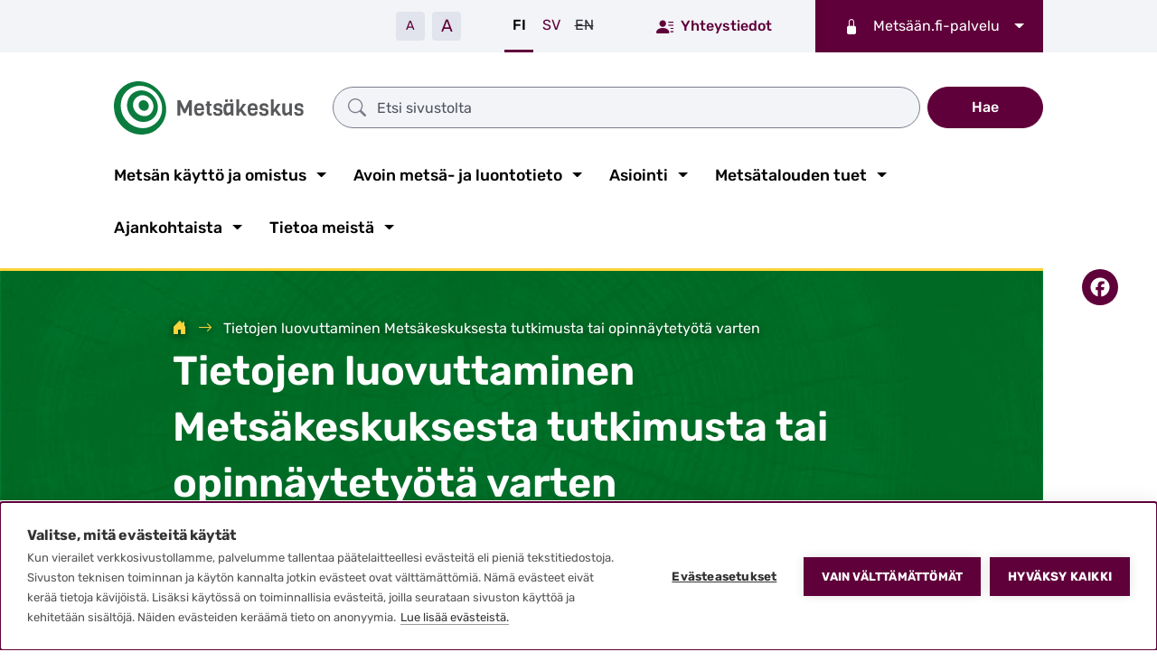

--- FILE ---
content_type: text/html; charset=UTF-8
request_url: https://www.metsakeskus.fi/fi/palvelut/tietojen-luovuttaminen-metsakeskuksesta-tutkimusta-tai-opinnaytetyota-varten
body_size: 10416
content:
<!DOCTYPE html>
<html lang="fi" dir="ltr" prefix="og: https://ogp.me/ns#">
  <head>
    <meta charset="utf-8" />
<meta name="description" content="Metsäkeskus voi luovuttaa metsätietoja historiallista ja tieteellistä tutkimusta varten tai opinnäytetyön tekemiseen." />
<link rel="canonical" href="https://www.metsakeskus.fi/fi/palvelut/tietojen-luovuttaminen-metsakeskuksesta-tutkimusta-tai-opinnaytetyota-varten" />
<link rel="shortlink" href="https://www.metsakeskus.fi/fi/node/729" />
<meta property="og:site_name" content="Metsäkeskus" />
<meta property="og:type" content="website" />
<meta property="og:url" content="https://www.metsakeskus.fi/fi/palvelut/tietojen-luovuttaminen-metsakeskuksesta-tutkimusta-tai-opinnaytetyota-varten" />
<meta property="og:title" content="Tietojen luovuttaminen Metsäkeskuksesta tutkimusta tai opinnäytetyötä varten" />
<meta property="og:description" content="Metsäkeskus voi luovuttaa metsätietoja historiallista ja tieteellistä tutkimusta varten tai opinnäytetyön tekemiseen." />
<meta property="og:image" content="https://www.metsakeskus.fi/themes/custom/smk/images/og_image-defaut-logo-v1.jpg" />
<meta name="twitter:card" content="summary_large_image" />
<meta name="twitter:description" content="Metsäkeskus voi luovuttaa metsätietoja historiallista ja tieteellistä tutkimusta varten tai opinnäytetyön tekemiseen." />
<meta name="twitter:title" content="Tietojen luovuttaminen Metsäkeskuksesta tutkimusta tai opinnäytetyötä varten" />
<meta name="Generator" content="Drupal 11 (https://www.drupal.org)" />
<meta name="MobileOptimized" content="width" />
<meta name="HandheldFriendly" content="true" />
<meta name="viewport" content="width=device-width, initial-scale=1.0" />
<script type="application/ld+json">{
    "@context": "https://schema.org",
    "@type": "BreadcrumbList",
    "itemListElement": [
        {
            "@type": "ListItem",
            "position": 1,
            "name": "Tietojen luovuttaminen Metsäkeskuksesta tutkimusta tai opinnäytetyötä varten"
        }
    ]
}</script>
<link rel="icon" href="/themes/custom/smk/favicon.ico" type="image/vnd.microsoft.icon" />
<link rel="alternate" hreflang="fi" href="https://www.metsakeskus.fi/fi/palvelut/tietojen-luovuttaminen-metsakeskuksesta-tutkimusta-tai-opinnaytetyota-varten" />
<link rel="alternate" hreflang="sv" href="https://www.metsakeskus.fi/sv/tjanster/utlamning-av-uppgifter-fran-skogscentralen-for-forskning-eller-lardomsprov" />
<script>window.a2a_config=window.a2a_config||{};a2a_config.callbacks=[];a2a_config.overlays=[];a2a_config.templates={};</script>

    <title>Tietojen luovuttaminen Metsäkeskuksesta tutkimusta tai opinnäytetyötä varten | Metsäkeskus</title>
    <link rel="stylesheet" media="all" href="/sites/default/files/css/css_-Qbp3yJq5R9KXgG-TF35KWBJrSbizRSAbmD_6AXJnA0.css?delta=0&amp;language=fi&amp;theme=smk&amp;include=eJxtjlESwiAQQy-EcKROCtuKZVmGXcdye6vWL_1L3mSSICUT1BFwCr90qeaidAqp3xuKxw27o91KrtuXndYpb2EWMbWOdslRqr5ZLFAdnkkVK33YWmRGcSoxo0xMKWN6lWhYjkk8SIXJR-EmlY4Pf4K_yNuVmJwONeIwQ-kJDqxShA" />
<link rel="stylesheet" media="all" href="//cdnjs.cloudflare.com/ajax/libs/font-awesome/6.6.0/css/all.min.css" />
<link rel="stylesheet" media="all" href="/sites/default/files/css/css_oBaZbTkBP4VLe6MctpvMlYEZGgx9n4s0YwGtf2LvJ94.css?delta=2&amp;language=fi&amp;theme=smk&amp;include=eJxtjlESwiAQQy-EcKROCtuKZVmGXcdye6vWL_1L3mSSICUT1BFwCr90qeaidAqp3xuKxw27o91KrtuXndYpb2EWMbWOdslRqr5ZLFAdnkkVK33YWmRGcSoxo0xMKWN6lWhYjkk8SIXJR-EmlY4Pf4K_yNuVmJwONeIwQ-kJDqxShA" />
<link rel="stylesheet" media="all" href="/sites/default/files/css/css_dEa5zauhUhDCAWN8CxGnaf3YxKU6DfvHUMg99P8SmYQ.css?delta=3&amp;language=fi&amp;theme=smk&amp;include=eJxtjlESwiAQQy-EcKROCtuKZVmGXcdye6vWL_1L3mSSICUT1BFwCr90qeaidAqp3xuKxw27o91KrtuXndYpb2EWMbWOdslRqr5ZLFAdnkkVK33YWmRGcSoxo0xMKWN6lWhYjkk8SIXJR-EmlY4Pf4K_yNuVmJwONeIwQ-kJDqxShA" />
<link rel="stylesheet" media="all" href="//cdn.jsdelivr.net/npm/bootstrap-icons@1.3.0/font/bootstrap-icons.css" />
<link rel="stylesheet" media="all" href="/sites/default/files/css/css_tFmni7IHpchHSmBPScSOfok_NOtQ7xJxEnMaDnGBzGI.css?delta=5&amp;language=fi&amp;theme=smk&amp;include=eJxtjlESwiAQQy-EcKROCtuKZVmGXcdye6vWL_1L3mSSICUT1BFwCr90qeaidAqp3xuKxw27o91KrtuXndYpb2EWMbWOdslRqr5ZLFAdnkkVK33YWmRGcSoxo0xMKWN6lWhYjkk8SIXJR-EmlY4Pf4K_yNuVmJwONeIwQ-kJDqxShA" />

    <script type="application/json" data-drupal-selector="drupal-settings-json">{"path":{"baseUrl":"\/","pathPrefix":"fi\/","currentPath":"node\/729","currentPathIsAdmin":false,"isFront":false,"currentLanguage":"fi"},"pluralDelimiter":"\u0003","suppressDeprecationErrors":true,"gtag":{"tagId":"","consentMode":false,"otherIds":[],"events":[],"additionalConfigInfo":[]},"ajaxPageState":{"libraries":"[base64]","theme":"smk","theme_token":null},"ajaxTrustedUrl":{"\/fi\/haku":true},"gtm":{"tagId":null,"settings":{"data_layer":"dataLayer","include_classes":false,"allowlist_classes":"","blocklist_classes":"","include_environment":true,"environment_id":"env-1","environment_token":"GNFnyfQ5g7SI_Tp5V_4GIw"},"tagIds":["GTM-NFGCB4M"]},"dataLayer":{"defaultLang":"en","languages":{"fi":{"id":"fi","name":"Finnish","direction":"ltr","weight":-10},"sv":{"id":"sv","name":"Swedish","direction":"ltr","weight":-9},"en":{"id":"en","name":"English","direction":"ltr","weight":-8}}},"data":{"extlink":{"extTarget":true,"extTargetAppendNewWindowLabel":"(avautuu uuteen v\u00e4lilehteen)","extTargetNoOverride":true,"extNofollow":false,"extTitleNoOverride":false,"extNoreferrer":true,"extFollowNoOverride":false,"extClass":"ext","extLabel":"","extImgClass":false,"extSubdomains":false,"extExclude":"","extInclude":"^.+\\.(([pP][dD][fF])|([jJ][pP][gG])|([tT][xX][tT])|([dD][oO][cC][xX])|([pP][pP][tT][xX])|([xX][lL][sS][xX])|([cC][sS][vV]))$","extCssExclude":".addtoany-block","extCssInclude":"","extCssExplicit":"","extAlert":false,"extAlertText":"This link will take you to an external web site. We are not responsible for their content.","extHideIcons":false,"mailtoClass":"0","telClass":"0","mailtoLabel":"(link sends email)","telLabel":"(link is a phone number)","extUseFontAwesome":true,"extIconPlacement":"append","extPreventOrphan":false,"extFaLinkClasses":"fa fa-external-link","extFaMailtoClasses":"fa fa-envelope-o","extAdditionalLinkClasses":"","extAdditionalMailtoClasses":"","extAdditionalTelClasses":"","extFaTelClasses":"fa fa-phone","whitelistedDomains":[],"extExcludeNoreferrer":""}},"reactnshare":{"selector":".reactnshare-fi","apiKey":"cwalj4c6y3flcezg"},"field_group":{"html_element":{"mode":"accordion","context":"view","settings":{"classes":"","id":"","element":"div","show_label":true,"label_element":"h2","label_element_classes":"h3","attributes":"","effect":"none","speed":"fast"}},"accordion_item":{"mode":"default","context":"view","settings":{"classes":"","id":"","formatter":"closed","description":""}}},"user":{"uid":0,"permissionsHash":"e6dd875341b623fff55e4391c8be9c5ab7456dfe2a22a44686ece9f4292c0a73"}}</script>
<script src="/sites/default/files/js/js_SLpxRxuQFj9HuN2G_K5Oz_9Ynx1MRTZzFMq-HbEIrrE.js?scope=header&amp;delta=0&amp;language=fi&amp;theme=smk&amp;include=[base64]"></script>
<script src="/modules/contrib/google_tag/js/gtag.js?t99idi"></script>
<script src="/modules/contrib/google_tag/js/gtm.js?t99idi"></script>
<script src="/sites/default/files/js/js_maMFz_N61NksF_FV_V3tH9NxO3RTkJF19KeBd4ctJMQ.js?scope=header&amp;delta=3&amp;language=fi&amp;theme=smk&amp;include=[base64]"></script>

    <script type="text/javascript">
      window.askemWA = {
        settings: {
            waApiKey: 'nhfqVqnJ2ne3PQNqYzFKFq',
        }
      };
      var s = document.createElement('script');
      s.src = 'https://cdn.askem.com/plugin/askem.js';
      document.head.appendChild(s);
    </script>
  </head>
  <body data-theme="default">
        <a id="main-content-link" href="#main-content" class="visually-hidden focusable">
      Siirry pääsisältöön
    </a>
    <noscript><iframe src="https://www.googletagmanager.com/ns.html?id=GTM-NFGCB4M&gtm_auth=GNFnyfQ5g7SI_Tp5V_4GIw&gtm_preview=env-1&gtm_cookies_win=x"
                  height="0" width="0" style="display:none;visibility:hidden"></iframe></noscript>

      <div class="dialog-off-canvas-main-canvas" data-off-canvas-main-canvas>
    




<div  class="layout-container">
        

          
<div  class="header__top">
  <div  class="header__top__inner">
      

<div  id="block-smk-text-resize" class="block smk-text-resize-block">
  
    
      

<div class="text-resize">
  <button class="shrink js-text-resize" data-resize="shrink" aria-label="Pienennä tekstiä">A</button>
  <button class="grow js-text-resize" data-resize="grow" aria-label="Suurenna tekstiä">A</button>
</div>

  </div>


<div  id="block-smk-language-switcher" class="block language-switcher-language-url language-blocklanguage-interface">
  
    
      <div class="language-switcher js-language-switcher">
                      <a href="/fi/palvelut/tietojen-luovuttaminen-metsakeskuksesta-tutkimusta-tai-opinnaytetyota-varten" class="language-link is-active" hreflang="fi" data-drupal-link-system-path="node/729" aria-current="page"><span class="language-link--code" lang="fi" aria-label="Suomi">FI</span><span class="language-link--name">Suomi</span></a>
                        <a href="/sv/tjanster/utlamning-av-uppgifter-fran-skogscentralen-for-forskning-eller-lardomsprov" class="language-link" hreflang="sv" data-drupal-link-system-path="node/729"><span class="language-link--code" lang="sv" aria-label="Svenska">SV</span><span class="language-link--name">Svenska</span></a>
                        <a href="/en/node/729" class="language-link" hreflang="en" data-drupal-link-system-path="node/729"><s title="This page has not been translated to English"><span class="language-link--code" lang="en" aria-label="English">EN</span><span class="language-link--name">English</span></s></a>
                  </div>

  </div>
  <div class="support-menu">
      
<a
   class="support-menu__link"
    href="/fi/tietoa-meista/yhteystiedot-ja-toimipisteet"
>
        <i class="bi bi-person-lines-fill"></i>Yhteystiedot
    </a>
  </div>


<nav role="navigation" aria-label="Metsään.fi-palvelu Valikko"  id="block-smk-login-menu" class="login-menu js-login-menu block">
  



<button  aria-expanded="false" class="menu__button menu__button--expand expand-control expand-control--with-triangle login-menu js-login-menu block">
      <span class="menu__link menu__link--with-sub"><i class="bi bi-lock-fill"></i>Metsään.fi-palvelu</span>
  </button>



    
            
        
    
    

<ul  class="menu">
                    
<li  class="menu__item">
              
<a
   class="menu__link"
    href="https://metsaan.metsakeskus.fi/user/login/suomifi"
>
        Kirjaudu metsänomistajana
    </a>
      </li>
                  
<li  class="menu__item">
              
<a
   class="menu__link"
    href="https://metsaan.metsakeskus.fi/user/login/toimija"
>
        Kirjaudu ammattilaisena
    </a>
      </li>
                  
<li  class="menu__item">
              
<a
   class="menu__link"
    href="/fi/asiointi/metsaanfi"
>
        Tietoa palvelusta
    </a>
      </li>
              </ul>

  

</nav>

  </div>
</div>

  
  <header  class="header">
    <div  class="header__inner">
      <div  class="header__main">
                

<div  id="block-smk-branding" class="block system-branding-block">
  
    
        <a href="/fi" rel="home">
      <img src="/themes/custom/smk/images/logo_fi.svg" alt="Metsäkeskus, siirry etusivulle" />
    </a>
      
</div>


<div  data-drupal-selector="search-keyword" id="block-search-keyword-header" class="search-box search-keyword">
  <button
    id="expand-control--header-search"
    aria-controls="expand-list--header-search"
    aria-haspopup="listbox"
    aria-expanded="false"
    class="expand-control"
  >
    

      <i  class="bi  bi-search"></i>
    <span class="visually-hidden">Hae sivustolta</span>
  </button>
  <div
    id="expand-list--header-search"
  >
          <form action="/fi/haku" method="get" id="search-keyword" accept-charset="UTF-8" role="search">
  
<div class="js-form-item form-item">
  


  

<label  class="form-item__label-wrapper form-item__label-wrapper--invisible" >
  <span  class="form-item__label form-item__label--invisible">
    Hakusana
      </span>
        

<div  class="form-item__group form-item__group--">
            

<input  class="-- search form-text form-item__textfield rounded"  name="keyword" maxlength="256" placeholder="Etsi sivustolta" aria-label="Etsi sivustolta" style="background-image: url(/themes/custom/smk/images/search.svg)" type="search" />
        </div>
    </label>
  



<button  type="submit" class="button">
      Hae
  </button>
</div>
<input autocomplete="off" data-drupal-selector="form-umcuvd6kvqtne0bkz9abuux7-vuth0ytt8bri-gqeu4" type="hidden" name="form_build_id" value="form-UmCUvD6kvQtNe0BKz9aBuUX7_Vuth0YTT8brI-gQeU4" />
<input data-drupal-selector="edit-search-keyword" type="hidden" name="form_id" value="search_keyword" />



</form>

      </div>
</div>
  <nav class="main-nav">
  


    
            
        
    
    

<ul  class="main-menu">
                    
<li  class="main-menu__item main-menu__item--with-sub">
              
<a
   class="main-menu__link main-menu__link--with-sub"
    href="/fi/metsan-kaytto-ja-omistus"
>
        Metsän käyttö ja omistus
    </a>
                                  



<button  aria-expanded="false" aria-haspopup="listbox" class="main-menu__button main-menu__button--expand expand-control expand-control--with-triangle">
      Näytä alavalikko Metsän käyttö ja omistus
  </button>
          
            
        
              
    

<ul  aria-hidden="true" class="main-menu main-menu--sub main-menu--sub-1">
                    
<li  class="main-menu__item main-menu__item--sub main-menu__item--sub-1">
              
<a
   class="main-menu__link main-menu__link--sub main-menu__link--sub-1"
    href="/fi/metsan-kaytto-ja-omistus/metsanomistusmuodot"
>
        Metsänomistusmuodot
    </a>
      </li>
                  
<li  class="main-menu__item main-menu__item--sub main-menu__item--sub-1">
              
<a
   class="main-menu__link main-menu__link--sub main-menu__link--sub-1"
    href="/fi/metsan-kaytto-ja-omistus/metsatilan-omistajanvaihdos"
>
        Metsätilan omistajanvaihdos
    </a>
      </li>
                  
<li  class="main-menu__item main-menu__item--sub main-menu__item--sub-1">
              
<a
   class="main-menu__link main-menu__link--sub main-menu__link--sub-1"
    href="/fi/metsan-kaytto-ja-omistus/metsaverotus"
>
        Metsäverotus
    </a>
      </li>
                  
<li  class="main-menu__item main-menu__item--sub main-menu__item--sub-1">
              
<a
   class="main-menu__link main-menu__link--sub main-menu__link--sub-1"
    href="/fi/metsan-kaytto-ja-omistus/metsanhoito-ja-hakkuut"
>
        Metsänhoito ja hakkuut
    </a>
      </li>
                  
<li  class="main-menu__item main-menu__item--sub main-menu__item--sub-1">
              
<a
   class="main-menu__link main-menu__link--sub main-menu__link--sub-1"
    href="/fi/metsan-kaytto-ja-omistus/metsien-suojelu-ja-elinymparistojen-hoito"
>
        Metsien suojelu ja elinympäristöjen hoito
    </a>
      </li>
                  
<li  class="main-menu__item main-menu__item--sub main-menu__item--sub-1">
              
<a
   class="main-menu__link main-menu__link--sub main-menu__link--sub-1"
    href="/fi/metsan-kaytto-ja-omistus/oikeudet-ja-velvollisuudet"
>
        Oikeudet ja velvollisuudet
    </a>
      </li>
                  
<li  class="main-menu__item main-menu__item--sub main-menu__item--sub-1">
              
<a
   class="main-menu__link main-menu__link--sub main-menu__link--sub-1"
    href="/fi/metsan-kaytto-ja-omistus/yksityistiet"
>
        Yksityistiet
    </a>
      </li>
                  
<li  class="main-menu__item main-menu__item--sub main-menu__item--sub-1">
              
<a
   class="main-menu__link main-menu__link--sub main-menu__link--sub-1"
    href="/fi/metsan-kaytto-ja-omistus/alueelliset-metsaohjelmat"
>
        Alueelliset metsäohjelmat
    </a>
      </li>
              </ul>

  
      </li>
                  
<li  class="main-menu__item main-menu__item--with-sub">
              
<a
   class="main-menu__link main-menu__link--with-sub"
    href="/fi/avoin-metsa-ja-luontotieto"
>
        Avoin metsä- ja luontotieto
    </a>
                                  



<button  aria-expanded="false" aria-haspopup="listbox" class="main-menu__button main-menu__button--expand expand-control expand-control--with-triangle">
      Näytä alavalikko Avoin metsä- ja luontotieto
  </button>
          
            
        
              
    

<ul  aria-hidden="true" class="main-menu main-menu--sub main-menu--sub-1">
                    
<li  class="main-menu__item main-menu__item--sub main-menu__item--sub-1">
              
<a
   class="main-menu__link main-menu__link--sub main-menu__link--sub-1"
    href="/fi/avoin-metsa-ja-luontotieto/avoimen-metsa-ja-luontotiedon-tuotteet"
>
        Avoimen metsä- ja luontotiedon tuotteet
    </a>
      </li>
                  
<li  class="main-menu__item main-menu__item--sub main-menu__item--sub-1">
              
<a
   class="main-menu__link main-menu__link--sub main-menu__link--sub-1"
    href="/fi/avoin-metsa-ja-luontotieto/metsatietoaineistot"
>
        Metsätietoaineistot
    </a>
      </li>
                  
<li  class="main-menu__item main-menu__item--sub main-menu__item--sub-1">
              
<a
   class="main-menu__link main-menu__link--sub main-menu__link--sub-1"
    href="/fi/avoin-metsa-ja-luontotieto/luontotietoaineistot"
>
        Luontotietoaineistot
    </a>
      </li>
                  
<li  class="main-menu__item main-menu__item--sub main-menu__item--sub-1">
              
<a
   class="main-menu__link main-menu__link--sub main-menu__link--sub-1"
    href="/fi/avoin-metsa-ja-luontotieto/tietoa-metsien-kaytosta"
>
        Tietoa metsien käytöstä
    </a>
      </li>
                  
<li  class="main-menu__item main-menu__item--sub main-menu__item--sub-1">
              
<a
   class="main-menu__link main-menu__link--sub main-menu__link--sub-1"
    href="/fi/avoin-metsa-ja-luontotieto/tietoa-metsien-omistuksesta"
>
        Tietoa metsien omistuksesta
    </a>
      </li>
                  
<li  class="main-menu__item main-menu__item--sub main-menu__item--sub-1">
              
<a
   class="main-menu__link main-menu__link--sub main-menu__link--sub-1"
    href="/fi/avoin-metsa-ja-luontotieto/tietojen-yllapito"
>
        Tietojen ylläpito
    </a>
      </li>
                  
<li  class="main-menu__item main-menu__item--sub main-menu__item--sub-1">
              
<a
   class="main-menu__link main-menu__link--sub main-menu__link--sub-1"
    href="/fi/avoin-metsa-ja-luontotieto/aineistot-paikkatieto-ohjelmille"
>
        Aineistot paikkatieto-ohjelmille
    </a>
      </li>
                  
<li  class="main-menu__item main-menu__item--sub main-menu__item--sub-1">
              
<a
   class="main-menu__link main-menu__link--sub main-menu__link--sub-1"
    href="/fi/avoin-metsa-ja-luontotieto/sanastot-ja-standardit"
>
        Sanastot ja standardit
    </a>
      </li>
              </ul>

  
      </li>
                  
<li  class="main-menu__item main-menu__item--with-sub">
              
<a
   class="main-menu__link main-menu__link--with-sub"
    href="/fi/asiointi"
>
        Asiointi
    </a>
                                  



<button  aria-expanded="false" aria-haspopup="listbox" class="main-menu__button main-menu__button--expand expand-control expand-control--with-triangle">
      Näytä alavalikko Asiointi
  </button>
          
            
        
              
    

<ul  aria-hidden="true" class="main-menu main-menu--sub main-menu--sub-1">
                    
<li  class="main-menu__item main-menu__item--sub main-menu__item--sub-1">
              
<a
   class="main-menu__link main-menu__link--sub main-menu__link--sub-1"
    href="/fi/asiointi/metsaanfi"
>
        Metsään.fi
    </a>
      </li>
                  
<li  class="main-menu__item main-menu__item--sub main-menu__item--sub-1">
              
<a
   class="main-menu__link main-menu__link--sub main-menu__link--sub-1"
    href="/fi/asiointi/lomakkeet"
>
        Lomakkeet
    </a>
      </li>
                  
<li  class="main-menu__item main-menu__item--sub main-menu__item--sub-1">
              
<a
   class="main-menu__link main-menu__link--sub main-menu__link--sub-1"
    href="/fi/asiointi/yritykset"
>
        Yritykset
    </a>
      </li>
                  
<li  class="main-menu__item main-menu__item--sub main-menu__item--sub-1">
              
<a
   class="main-menu__link main-menu__link--sub main-menu__link--sub-1"
    href="/fi/asiointi/tietojen-kasittely-ja-luovutus"
>
        Tietojen käsittely ja luovutus
    </a>
      </li>
              </ul>

  
      </li>
                  
<li  class="main-menu__item main-menu__item--with-sub">
              
<a
   class="main-menu__link main-menu__link--with-sub"
    href="/fi/metsatalouden-tuet"
>
        Metsätalouden tuet
    </a>
                                  



<button  aria-expanded="false" aria-haspopup="listbox" class="main-menu__button main-menu__button--expand expand-control expand-control--with-triangle">
      Näytä alavalikko Metsätalouden tuet
  </button>
          
            
        
              
    

<ul  aria-hidden="true" class="main-menu main-menu--sub main-menu--sub-1">
                    
<li  class="main-menu__item main-menu__item--sub main-menu__item--sub-1">
              
<a
   class="main-menu__link main-menu__link--sub main-menu__link--sub-1"
    href="/fi/metsatalouden-tuet/metka-tuet"
>
        Metka-tuet
    </a>
      </li>
                  
<li  class="main-menu__item main-menu__item--sub main-menu__item--sub-1">
              
<a
   class="main-menu__link main-menu__link--sub main-menu__link--sub-1"
    href="/fi/metsatalouden-tuet/kemera-tuet"
>
        Kemera-tuet
    </a>
      </li>
                  
<li  class="main-menu__item main-menu__item--sub main-menu__item--sub-1">
              
<a
   class="main-menu__link main-menu__link--sub main-menu__link--sub-1"
    href="/fi/metsatalouden-tuet/metsitystuki"
>
        Metsitystuki
    </a>
      </li>
                  
<li  class="main-menu__item main-menu__item--sub main-menu__item--sub-1">
              
<a
   class="main-menu__link main-menu__link--sub main-menu__link--sub-1"
    href="/fi/metsatalouden-tuet/usein-kysyttya-metsatalouden-tuista"
>
        Usein kysyttyä metsätalouden tuista
    </a>
      </li>
              </ul>

  
      </li>
                  
<li  class="main-menu__item main-menu__item--with-sub">
              
<a
   class="main-menu__link main-menu__link--with-sub"
    href="/fi/ajankohtaista"
>
        Ajankohtaista
    </a>
                                  



<button  aria-expanded="false" aria-haspopup="listbox" class="main-menu__button main-menu__button--expand expand-control expand-control--with-triangle">
      Näytä alavalikko Ajankohtaista
  </button>
          
            
        
              
    

<ul  aria-hidden="true" class="main-menu main-menu--sub main-menu--sub-1">
                    
<li  class="main-menu__item main-menu__item--sub main-menu__item--sub-1">
              
<a
   class="main-menu__link main-menu__link--sub main-menu__link--sub-1"
    href="/fi/ajankohtaista/koulutukset-ja-tapahtumat"
>
        Koulutukset ja tapahtumat
    </a>
      </li>
                  
<li  class="main-menu__item main-menu__item--sub main-menu__item--sub-1">
              
<a
   class="main-menu__link main-menu__link--sub main-menu__link--sub-1"
    href="/fi/ajankohtaista/uutiset"
>
        Uutiset
    </a>
      </li>
                  
<li  class="main-menu__item main-menu__item--sub main-menu__item--sub-1">
              
<a
   class="main-menu__link main-menu__link--sub main-menu__link--sub-1"
    href="/fi/ajankohtaista/mediatiedotteet"
>
        Mediatiedotteet
    </a>
      </li>
                  
<li  class="main-menu__item main-menu__item--sub main-menu__item--sub-1">
              
<a
   class="main-menu__link main-menu__link--sub main-menu__link--sub-1"
    href="/fi/ajankohtaista/ammattilaistiedotteet"
>
        Ammattilaistiedotteet
    </a>
      </li>
                  
<li  class="main-menu__item main-menu__item--sub main-menu__item--sub-1">
              
<a
   class="main-menu__link main-menu__link--sub main-menu__link--sub-1"
    href="/fi/ajankohtaista/metsaan-lehti"
>
        Metsään-lehti
    </a>
      </li>
                  
<li  class="main-menu__item main-menu__item--sub main-menu__item--sub-1">
              
<a
   class="main-menu__link main-menu__link--sub main-menu__link--sub-1"
    href="/fi/ajankohtaista/uutiskirjeet"
>
        Uutiskirjeet
    </a>
      </li>
                  
<li  class="main-menu__item main-menu__item--sub main-menu__item--sub-1">
              
<a
   class="main-menu__link main-menu__link--sub main-menu__link--sub-1"
    href="/fi/ajankohtaista/julkaisut-videot-podcast"
>
        Julkaisut, videot, podcast
    </a>
      </li>
                  
<li  class="main-menu__item main-menu__item--sub main-menu__item--sub-1">
              
<a
   class="main-menu__link main-menu__link--sub main-menu__link--sub-1"
    href="/fi/ajankohtaista/kehittamishankkeet"
>
        Kehittämishankkeet
    </a>
      </li>
              </ul>

  
      </li>
                  
<li  class="main-menu__item main-menu__item--with-sub">
              
<a
   class="main-menu__link main-menu__link--with-sub"
    href="/fi/tietoa-meista"
>
        Tietoa meistä
    </a>
                                  



<button  aria-expanded="false" aria-haspopup="listbox" class="main-menu__button main-menu__button--expand expand-control expand-control--with-triangle">
      Näytä alavalikko Tietoa meistä
  </button>
          
            
        
              
    

<ul  aria-hidden="true" class="main-menu main-menu--sub main-menu--sub-1">
                    
<li  class="main-menu__item main-menu__item--sub main-menu__item--sub-1">
              
<a
   class="main-menu__link main-menu__link--sub main-menu__link--sub-1"
    href="/fi/tietoa-meista/metsakeskus"
>
        Metsäkeskus
    </a>
      </li>
                  
<li  class="main-menu__item main-menu__item--sub main-menu__item--sub-1">
              
<a
   class="main-menu__link main-menu__link--sub main-menu__link--sub-1"
    href="/fi/tietoa-meista/lait-tuet-ja-julkisen-vallan-kaytto"
>
        Lait, tuet ja julkisen vallan käyttö
    </a>
      </li>
                  
<li  class="main-menu__item main-menu__item--sub main-menu__item--sub-1">
              
<a
   class="main-menu__link main-menu__link--sub main-menu__link--sub-1"
    href="/fi/tietoa-meista/toiminnan-painopisteet"
>
        Toiminnan painopisteet
    </a>
      </li>
                  
<li  class="main-menu__item main-menu__item--sub main-menu__item--sub-1">
              
<a
   class="main-menu__link main-menu__link--sub main-menu__link--sub-1"
    href="/fi/tietoa-meista/toihin-metsakeskukseen"
>
        Töihin Metsäkeskukseen
    </a>
      </li>
                  
<li  class="main-menu__item main-menu__item--sub main-menu__item--sub-1">
              
<a
   class="main-menu__link main-menu__link--sub main-menu__link--sub-1"
    href="/fi/tietoa-meista/yhteystiedot-ja-toimipisteet"
>
        Yhteystiedot ja toimipisteet
    </a>
      </li>
              </ul>

  
      </li>
              </ul>

  
</nav>



                <button
  id="expand-control--header-menu"
  aria-controls="expand-list--header-menu"
  aria-haspopup="listbox"
  aria-expanded="false"
  class="expand-control expand-control--global mobile-drawer-control"
>
  <span class="toggle-expand__open">
    

      <i  class="bi  bi-list"></i>
  </span>
  <span class="toggle-expand__close">
    

      <i  class="bi  bi-x"></i>
  </span>
  <span class="visually-hidden">Valikko</span>
</button>

  <div
    id="expand-list--header-menu"
    aria-labelledby="expand-control--header-menu"
    role="listbox"
    aria-hidden="true"
    tabindex="-1"
    class="mobile-drawer"
  >
    <div class="region--mobile-drawer mobile-drawer__foreground">
      
<nav role="navigation" aria-label="Metsään.fi-palvelu Valikko"  id="block-smk-login-menu-mobile" class="login-menu login-menu--mobile js-login-menu block">
  



<button  aria-expanded="false" class="menu__button menu__button--expand expand-control expand-control--with-triangle login-menu login-menu--mobile js-login-menu block">
      <span class="menu__link menu__link--with-sub"><i class="bi bi-lock-fill"></i>Metsään.fi-palvelu</span>
  </button>



    
            
        
    
    

<ul  class="menu">
                    
<li  class="menu__item">
              
<a
   class="menu__link"
    href="https://metsaan.metsakeskus.fi/user/login/suomifi"
>
        Kirjaudu metsänomistajana
    </a>
      </li>
                  
<li  class="menu__item">
              
<a
   class="menu__link"
    href="https://metsaan.metsakeskus.fi/user/login/toimija"
>
        Kirjaudu ammattilaisena
    </a>
      </li>
                  
<li  class="menu__item">
              
<a
   class="menu__link"
    href="/fi/asiointi/metsaanfi"
>
        Tietoa palvelusta
    </a>
      </li>
              </ul>

  

</nav>

<nav role="navigation" aria-labelledby="block-smk-main-menu-mobile-menu" id="block-smk-main-menu-mobile" class="block">
            
  <h2 class="visually-hidden" id="block-smk-main-menu-mobile-menu">Valikko</h2>
  

      <nav class="main-nav">
  


    
            
        
    
    

<ul  class="main-menu">
                    
<li  class="main-menu__item main-menu__item--with-sub">
              
<a
   class="main-menu__link main-menu__link--with-sub"
    href="/fi/metsan-kaytto-ja-omistus"
>
        Metsän käyttö ja omistus
    </a>
                                  



<button  aria-expanded="false" aria-haspopup="listbox" class="main-menu__button main-menu__button--expand expand-control expand-control--with-triangle">
      Näytä alavalikko Metsän käyttö ja omistus
  </button>
          
            
        
              
    

<ul  aria-hidden="true" class="main-menu main-menu--sub main-menu--sub-1">
                    
<li  class="main-menu__item main-menu__item--sub main-menu__item--sub-1">
              
<a
   class="main-menu__link main-menu__link--sub main-menu__link--sub-1"
    href="/fi/metsan-kaytto-ja-omistus/metsanomistusmuodot"
>
        Metsänomistusmuodot
    </a>
      </li>
                  
<li  class="main-menu__item main-menu__item--sub main-menu__item--sub-1">
              
<a
   class="main-menu__link main-menu__link--sub main-menu__link--sub-1"
    href="/fi/metsan-kaytto-ja-omistus/metsatilan-omistajanvaihdos"
>
        Metsätilan omistajanvaihdos
    </a>
      </li>
                  
<li  class="main-menu__item main-menu__item--sub main-menu__item--sub-1">
              
<a
   class="main-menu__link main-menu__link--sub main-menu__link--sub-1"
    href="/fi/metsan-kaytto-ja-omistus/metsaverotus"
>
        Metsäverotus
    </a>
      </li>
                  
<li  class="main-menu__item main-menu__item--sub main-menu__item--sub-1">
              
<a
   class="main-menu__link main-menu__link--sub main-menu__link--sub-1"
    href="/fi/metsan-kaytto-ja-omistus/metsanhoito-ja-hakkuut"
>
        Metsänhoito ja hakkuut
    </a>
      </li>
                  
<li  class="main-menu__item main-menu__item--sub main-menu__item--sub-1">
              
<a
   class="main-menu__link main-menu__link--sub main-menu__link--sub-1"
    href="/fi/metsan-kaytto-ja-omistus/metsien-suojelu-ja-elinymparistojen-hoito"
>
        Metsien suojelu ja elinympäristöjen hoito
    </a>
      </li>
                  
<li  class="main-menu__item main-menu__item--sub main-menu__item--sub-1">
              
<a
   class="main-menu__link main-menu__link--sub main-menu__link--sub-1"
    href="/fi/metsan-kaytto-ja-omistus/oikeudet-ja-velvollisuudet"
>
        Oikeudet ja velvollisuudet
    </a>
      </li>
                  
<li  class="main-menu__item main-menu__item--sub main-menu__item--sub-1">
              
<a
   class="main-menu__link main-menu__link--sub main-menu__link--sub-1"
    href="/fi/metsan-kaytto-ja-omistus/yksityistiet"
>
        Yksityistiet
    </a>
      </li>
                  
<li  class="main-menu__item main-menu__item--sub main-menu__item--sub-1">
              
<a
   class="main-menu__link main-menu__link--sub main-menu__link--sub-1"
    href="/fi/metsan-kaytto-ja-omistus/alueelliset-metsaohjelmat"
>
        Alueelliset metsäohjelmat
    </a>
      </li>
              </ul>

  
      </li>
                  
<li  class="main-menu__item main-menu__item--with-sub">
              
<a
   class="main-menu__link main-menu__link--with-sub"
    href="/fi/avoin-metsa-ja-luontotieto"
>
        Avoin metsä- ja luontotieto
    </a>
                                  



<button  aria-expanded="false" aria-haspopup="listbox" class="main-menu__button main-menu__button--expand expand-control expand-control--with-triangle">
      Näytä alavalikko Avoin metsä- ja luontotieto
  </button>
          
            
        
              
    

<ul  aria-hidden="true" class="main-menu main-menu--sub main-menu--sub-1">
                    
<li  class="main-menu__item main-menu__item--sub main-menu__item--sub-1">
              
<a
   class="main-menu__link main-menu__link--sub main-menu__link--sub-1"
    href="/fi/avoin-metsa-ja-luontotieto/avoimen-metsa-ja-luontotiedon-tuotteet"
>
        Avoimen metsä- ja luontotiedon tuotteet
    </a>
      </li>
                  
<li  class="main-menu__item main-menu__item--sub main-menu__item--sub-1">
              
<a
   class="main-menu__link main-menu__link--sub main-menu__link--sub-1"
    href="/fi/avoin-metsa-ja-luontotieto/metsatietoaineistot"
>
        Metsätietoaineistot
    </a>
      </li>
                  
<li  class="main-menu__item main-menu__item--sub main-menu__item--sub-1">
              
<a
   class="main-menu__link main-menu__link--sub main-menu__link--sub-1"
    href="/fi/avoin-metsa-ja-luontotieto/luontotietoaineistot"
>
        Luontotietoaineistot
    </a>
      </li>
                  
<li  class="main-menu__item main-menu__item--sub main-menu__item--sub-1">
              
<a
   class="main-menu__link main-menu__link--sub main-menu__link--sub-1"
    href="/fi/avoin-metsa-ja-luontotieto/tietoa-metsien-kaytosta"
>
        Tietoa metsien käytöstä
    </a>
      </li>
                  
<li  class="main-menu__item main-menu__item--sub main-menu__item--sub-1">
              
<a
   class="main-menu__link main-menu__link--sub main-menu__link--sub-1"
    href="/fi/avoin-metsa-ja-luontotieto/tietoa-metsien-omistuksesta"
>
        Tietoa metsien omistuksesta
    </a>
      </li>
                  
<li  class="main-menu__item main-menu__item--sub main-menu__item--sub-1">
              
<a
   class="main-menu__link main-menu__link--sub main-menu__link--sub-1"
    href="/fi/avoin-metsa-ja-luontotieto/tietojen-yllapito"
>
        Tietojen ylläpito
    </a>
      </li>
                  
<li  class="main-menu__item main-menu__item--sub main-menu__item--sub-1">
              
<a
   class="main-menu__link main-menu__link--sub main-menu__link--sub-1"
    href="/fi/avoin-metsa-ja-luontotieto/aineistot-paikkatieto-ohjelmille"
>
        Aineistot paikkatieto-ohjelmille
    </a>
      </li>
                  
<li  class="main-menu__item main-menu__item--sub main-menu__item--sub-1">
              
<a
   class="main-menu__link main-menu__link--sub main-menu__link--sub-1"
    href="/fi/avoin-metsa-ja-luontotieto/sanastot-ja-standardit"
>
        Sanastot ja standardit
    </a>
      </li>
              </ul>

  
      </li>
                  
<li  class="main-menu__item main-menu__item--with-sub">
              
<a
   class="main-menu__link main-menu__link--with-sub"
    href="/fi/asiointi"
>
        Asiointi
    </a>
                                  



<button  aria-expanded="false" aria-haspopup="listbox" class="main-menu__button main-menu__button--expand expand-control expand-control--with-triangle">
      Näytä alavalikko Asiointi
  </button>
          
            
        
              
    

<ul  aria-hidden="true" class="main-menu main-menu--sub main-menu--sub-1">
                    
<li  class="main-menu__item main-menu__item--sub main-menu__item--sub-1">
              
<a
   class="main-menu__link main-menu__link--sub main-menu__link--sub-1"
    href="/fi/asiointi/metsaanfi"
>
        Metsään.fi
    </a>
      </li>
                  
<li  class="main-menu__item main-menu__item--sub main-menu__item--sub-1">
              
<a
   class="main-menu__link main-menu__link--sub main-menu__link--sub-1"
    href="/fi/asiointi/lomakkeet"
>
        Lomakkeet
    </a>
      </li>
                  
<li  class="main-menu__item main-menu__item--sub main-menu__item--sub-1">
              
<a
   class="main-menu__link main-menu__link--sub main-menu__link--sub-1"
    href="/fi/asiointi/yritykset"
>
        Yritykset
    </a>
      </li>
                  
<li  class="main-menu__item main-menu__item--sub main-menu__item--sub-1">
              
<a
   class="main-menu__link main-menu__link--sub main-menu__link--sub-1"
    href="/fi/asiointi/tietojen-kasittely-ja-luovutus"
>
        Tietojen käsittely ja luovutus
    </a>
      </li>
              </ul>

  
      </li>
                  
<li  class="main-menu__item main-menu__item--with-sub">
              
<a
   class="main-menu__link main-menu__link--with-sub"
    href="/fi/metsatalouden-tuet"
>
        Metsätalouden tuet
    </a>
                                  



<button  aria-expanded="false" aria-haspopup="listbox" class="main-menu__button main-menu__button--expand expand-control expand-control--with-triangle">
      Näytä alavalikko Metsätalouden tuet
  </button>
          
            
        
              
    

<ul  aria-hidden="true" class="main-menu main-menu--sub main-menu--sub-1">
                    
<li  class="main-menu__item main-menu__item--sub main-menu__item--sub-1">
              
<a
   class="main-menu__link main-menu__link--sub main-menu__link--sub-1"
    href="/fi/metsatalouden-tuet/metka-tuet"
>
        Metka-tuet
    </a>
      </li>
                  
<li  class="main-menu__item main-menu__item--sub main-menu__item--sub-1">
              
<a
   class="main-menu__link main-menu__link--sub main-menu__link--sub-1"
    href="/fi/metsatalouden-tuet/kemera-tuet"
>
        Kemera-tuet
    </a>
      </li>
                  
<li  class="main-menu__item main-menu__item--sub main-menu__item--sub-1">
              
<a
   class="main-menu__link main-menu__link--sub main-menu__link--sub-1"
    href="/fi/metsatalouden-tuet/metsitystuki"
>
        Metsitystuki
    </a>
      </li>
                  
<li  class="main-menu__item main-menu__item--sub main-menu__item--sub-1">
              
<a
   class="main-menu__link main-menu__link--sub main-menu__link--sub-1"
    href="/fi/metsatalouden-tuet/usein-kysyttya-metsatalouden-tuista"
>
        Usein kysyttyä metsätalouden tuista
    </a>
      </li>
              </ul>

  
      </li>
                  
<li  class="main-menu__item main-menu__item--with-sub">
              
<a
   class="main-menu__link main-menu__link--with-sub"
    href="/fi/ajankohtaista"
>
        Ajankohtaista
    </a>
                                  



<button  aria-expanded="false" aria-haspopup="listbox" class="main-menu__button main-menu__button--expand expand-control expand-control--with-triangle">
      Näytä alavalikko Ajankohtaista
  </button>
          
            
        
              
    

<ul  aria-hidden="true" class="main-menu main-menu--sub main-menu--sub-1">
                    
<li  class="main-menu__item main-menu__item--sub main-menu__item--sub-1">
              
<a
   class="main-menu__link main-menu__link--sub main-menu__link--sub-1"
    href="/fi/ajankohtaista/koulutukset-ja-tapahtumat"
>
        Koulutukset ja tapahtumat
    </a>
      </li>
                  
<li  class="main-menu__item main-menu__item--sub main-menu__item--sub-1">
              
<a
   class="main-menu__link main-menu__link--sub main-menu__link--sub-1"
    href="/fi/ajankohtaista/uutiset"
>
        Uutiset
    </a>
      </li>
                  
<li  class="main-menu__item main-menu__item--sub main-menu__item--sub-1">
              
<a
   class="main-menu__link main-menu__link--sub main-menu__link--sub-1"
    href="/fi/ajankohtaista/mediatiedotteet"
>
        Mediatiedotteet
    </a>
      </li>
                  
<li  class="main-menu__item main-menu__item--sub main-menu__item--sub-1">
              
<a
   class="main-menu__link main-menu__link--sub main-menu__link--sub-1"
    href="/fi/ajankohtaista/ammattilaistiedotteet"
>
        Ammattilaistiedotteet
    </a>
      </li>
                  
<li  class="main-menu__item main-menu__item--sub main-menu__item--sub-1">
              
<a
   class="main-menu__link main-menu__link--sub main-menu__link--sub-1"
    href="/fi/ajankohtaista/metsaan-lehti"
>
        Metsään-lehti
    </a>
      </li>
                  
<li  class="main-menu__item main-menu__item--sub main-menu__item--sub-1">
              
<a
   class="main-menu__link main-menu__link--sub main-menu__link--sub-1"
    href="/fi/ajankohtaista/uutiskirjeet"
>
        Uutiskirjeet
    </a>
      </li>
                  
<li  class="main-menu__item main-menu__item--sub main-menu__item--sub-1">
              
<a
   class="main-menu__link main-menu__link--sub main-menu__link--sub-1"
    href="/fi/ajankohtaista/julkaisut-videot-podcast"
>
        Julkaisut, videot, podcast
    </a>
      </li>
                  
<li  class="main-menu__item main-menu__item--sub main-menu__item--sub-1">
              
<a
   class="main-menu__link main-menu__link--sub main-menu__link--sub-1"
    href="/fi/ajankohtaista/kehittamishankkeet"
>
        Kehittämishankkeet
    </a>
      </li>
              </ul>

  
      </li>
                  
<li  class="main-menu__item main-menu__item--with-sub">
              
<a
   class="main-menu__link main-menu__link--with-sub"
    href="/fi/tietoa-meista"
>
        Tietoa meistä
    </a>
                                  



<button  aria-expanded="false" aria-haspopup="listbox" class="main-menu__button main-menu__button--expand expand-control expand-control--with-triangle">
      Näytä alavalikko Tietoa meistä
  </button>
          
            
        
              
    

<ul  aria-hidden="true" class="main-menu main-menu--sub main-menu--sub-1">
                    
<li  class="main-menu__item main-menu__item--sub main-menu__item--sub-1">
              
<a
   class="main-menu__link main-menu__link--sub main-menu__link--sub-1"
    href="/fi/tietoa-meista/metsakeskus"
>
        Metsäkeskus
    </a>
      </li>
                  
<li  class="main-menu__item main-menu__item--sub main-menu__item--sub-1">
              
<a
   class="main-menu__link main-menu__link--sub main-menu__link--sub-1"
    href="/fi/tietoa-meista/lait-tuet-ja-julkisen-vallan-kaytto"
>
        Lait, tuet ja julkisen vallan käyttö
    </a>
      </li>
                  
<li  class="main-menu__item main-menu__item--sub main-menu__item--sub-1">
              
<a
   class="main-menu__link main-menu__link--sub main-menu__link--sub-1"
    href="/fi/tietoa-meista/toiminnan-painopisteet"
>
        Toiminnan painopisteet
    </a>
      </li>
                  
<li  class="main-menu__item main-menu__item--sub main-menu__item--sub-1">
              
<a
   class="main-menu__link main-menu__link--sub main-menu__link--sub-1"
    href="/fi/tietoa-meista/toihin-metsakeskukseen"
>
        Töihin Metsäkeskukseen
    </a>
      </li>
                  
<li  class="main-menu__item main-menu__item--sub main-menu__item--sub-1">
              
<a
   class="main-menu__link main-menu__link--sub main-menu__link--sub-1"
    href="/fi/tietoa-meista/yhteystiedot-ja-toimipisteet"
>
        Yhteystiedot ja toimipisteet
    </a>
      </li>
              </ul>

  
      </li>
              </ul>

  
</nav>

  </nav>

<nav role="navigation" aria-labelledby="block-smk-support-menu-mobile-menu" id="block-smk-support-menu-mobile" class="block">
            
  <h2 class="visually-hidden" id="block-smk-support-menu-mobile-menu">Tuki</h2>
  

      <div class="support-menu">
      
<a
   class="support-menu__link"
    href="/fi/tietoa-meista/yhteystiedot-ja-toimipisteet"
>
        <i class="bi bi-person-lines-fill"></i>Yhteystiedot
    </a>
  </div>

  </nav>


<div  id="block-smk-language-switcher-mobile" class="block language-switcher-language-url language-blocklanguage-interface">
  
    
      <div class="language-switcher js-language-switcher">
                      <a href="/fi/palvelut/tietojen-luovuttaminen-metsakeskuksesta-tutkimusta-tai-opinnaytetyota-varten" class="language-link is-active" hreflang="fi" data-drupal-link-system-path="node/729" aria-current="page"><span class="language-link--code" lang="fi" aria-label="Suomi">FI</span><span class="language-link--name">Suomi</span></a>
                        <a href="/sv/tjanster/utlamning-av-uppgifter-fran-skogscentralen-for-forskning-eller-lardomsprov" class="language-link" hreflang="sv" data-drupal-link-system-path="node/729"><span class="language-link--code" lang="sv" aria-label="Svenska">SV</span><span class="language-link--name">Svenska</span></a>
                        <a href="/en/node/729" class="language-link" hreflang="en" data-drupal-link-system-path="node/729"><s title="This page has not been translated to English"><span class="language-link--code" lang="en" aria-label="English">EN</span><span class="language-link--name">English</span></s></a>
                  </div>

  </div>


<div  id="block-smk-text-resize-mobile" class="block smk-text-resize-block">
  
    
      

<div class="text-resize">
  <button class="shrink js-text-resize" data-resize="shrink" aria-label="Pienennä tekstiä">A</button>
  <button class="grow js-text-resize" data-resize="grow" aria-label="Suurenna tekstiä">A</button>
</div>

  </div>

    </div>
    <div class="mobile-drawer__background mobile-drawer__background"></div>
  </div>

        </div>
    </div>
  </header>
    
  
  
  

  <main role="main"  class="main">
          

    <div class="hero hero--default">
    <div class="hero__inner">
            

  <ol  class="breadcrumb">
    <li  class="breadcrumb__item">
      <a  class="breadcrumb__link" href="/fi/node/885">
        <span aria-hidden="true" tabindex="-1">
          

      <i  class="bi  bi-house-door-fill"></i>
        </span>
        <span class="visually-hidden">Home</span>
      </a>
    </li>
          <li  class="breadcrumb__item">
        <span class="breadcrumb-arrow" aria-hidden="true" tabindex="-1">
          

      <i  class="bi  bi-arrow-right"></i>
        </span>
                  Tietojen luovuttaminen Metsäkeskuksesta tutkimusta tai opinnäytetyötä varten
              </li>
      </ol>


        <a id="main-content" tabindex="-1"></a>    <h1>Tietojen luovuttaminen Metsäkeskuksesta tutkimusta tai opinnäytetyötä varten</h1>
          <div class="hero__meta"> Palvelu</div>
          </div>
</div>



      <div class="share_buttons">
              <div>
    

<div  id="block-addtoany" class="block addtoany-block">
  
    
      <span class="a2a_kit a2a_kit_size_40 addtoany_list" data-a2a-url="https://www.metsakeskus.fi/fi/palvelut/tietojen-luovuttaminen-metsakeskuksesta-tutkimusta-tai-opinnaytetyota-varten" data-a2a-title="Tietojen luovuttaminen Metsäkeskuksesta tutkimusta tai opinnäytetyötä varten"><a class="a2a_button_facebook" aria-label="Jaa Facebookissa"></a></span>

  </div>

  </div>

      </div>
    <div  class="main-content">
            
                
    <div class="hidden">
    
  </div>

      <div class="region--content layout-narrow">
    <div data-drupal-messages-fallback class="hidden"></div>


<div  id="block-smk-content" class="block system-main-block">
  
    
      

<article  class="node node--type-service node--view-mode-full">

  
    

  
    <div>
    



            <div class="text-long js-field"><p>Metsäkeskus voi luovuttaa metsätietoja historiallista ja tieteellistä tutkimusta varten tai opinnäytetyön tekemiseen.</p>
<p>Tutkimusta tai opinnäytetyötä varten luovutettavat tiedot voivat olla esimerkiksi tilastoja, yhteenvetoja, laskelmia, paikkatietoon perustuvia ympäristötietoja ja yhteystietoja. </p>
<p>Luovutettaviin tietoihin voi sisältyä henkilötietoja. </p></div>
      







<div  class="accordion">
  <button class="accordion__header js-accordion" aria-expanded="false">
        
    
<h2  class="accordion__heading">
      Kenelle ja millä ehdoin
  </h2>
    
        <div  class="accordion__toggler">
      <span  class="toggler__icon toggler__icon--open">
        

      <i  class="bi bi-2x bi-plus"></i>
      </span>
      <span  class="toggler__icon toggler__icon--close">
        

      <i  class="bi bi-2x bi-dash"></i>
      </span>
    </div>
  </button>
        <div  class="accordion__body">
            

            <div class="field field--name-field-ptv-requirements field--type-string-long field--label-hidden field__item"><p>Metsäkeskus voi luovuttaa tietoja, jotka ovat tarpeellisia tieteellistä tai historiallista tutkimusta tai opinnäytetyötä varten. Pyydettyjen tietojen tulee myös olla oikeassa suhteessa tiedoilla tavoiteltuun yleisen edun mukaiseen tavoitteeseen nähden.</p>
<p>Käsiteltäessä henkilötietoja on huolehdittava seuraavista asioista:</p>
<ol>
<li>Käsittelyn tulee perustua asianmukaiseen tutkimussuunnitelmaan.</li>
<li>Tutkimuksella on oltava vastuuhenkilö tai tutkimuksesta vastaava ryhmä.</li>
<li>Henkilötietoja tulee käyttää ja muutoinkin toimia niin, että tiettyä henkilöä koskevat tiedot eivät paljastu ulkopuolisille.</li>
</ol>
<p>Tiedot tulee hävittää, kun henkilötiedot eivät enää ole tarpeen tutkimuksen suorittamiseksi tai sen tulosten asianmukaisuuden varmistamiseksi. </p>
<p>Edellä kuvatuilla edellytyksillä Metsäkeskus voi luovuttaa tietoja myös tutkimukseen, jota ei voida pitää tieteellisenä tutkimuksena. Jos tutkimuksen tekijä tai tutkimuksen rahoittaja harjoittaa liiketoimintaa, henkilötietoja ei voida luovuttaa, jos maanomistaja on kieltänyt tietojen luovuttamisen. </p>
<p>Henkilötunnusta saa käsitellä rekisteröidyn suostumuksella tai silloin, kun käsittelystä säädetään laissa. </p>
<p>Lisäksi henkilötunnusta saa käsitellä, jos rekisteröidyn yksiselitteinen yksilöiminen on tärkeää</p>
<ol>
<li>laissa säädetyn tehtävän suorittamiseksi</li>
<li>rekisteröidyn tai rekisterinpitäjän oikeuksien ja velvollisuuksien toteuttamiseksi tai</li>
<li>historiallista tai tieteellistä tutkimusta tai tilastointia varten.</li>
</ol>
<p>Jos tiedot talletetaan luovutuksensaajan henkilörekisteriin kestoltaan pitempiaikaista käyttötarkoitusta varten, on tietopyyntöön liitettävä seloste yhteystietojen säilyttämisestä, käsittelytoimista ja tietojen suojaamisesta ulkopuolisilta. </p></div>
      

            <div class="field field--name-field-chargetypeadditionalinfo field--type-string-long field--label-hidden margin-top--double field__item">Vaikka palvelu on yleensä maksuton, luovutus voi olla maksullinen, jos se on hyvin laaja ja vaatii paljon lisätyötä Metsäkeskuksessa. Jos tutkimuksen tekijä tai tutkimuksen rahoittaja harjoittaa liiketoimintaa, on tietoluovutus maksullinen.</div>
      
    </div>
  </div>








<div  class="accordion">
  <button class="accordion__header js-accordion" aria-expanded="false">
        
    
<h2  class="accordion__heading">
      Toimi näin
  </h2>
    
        <div  class="accordion__toggler">
      <span  class="toggler__icon toggler__icon--open">
        

      <i  class="bi bi-2x bi-plus"></i>
      </span>
      <span  class="toggler__icon toggler__icon--close">
        

      <i  class="bi bi-2x bi-dash"></i>
      </span>
    </div>
  </button>
        <div  class="accordion__body">
            

            <div class="field field--name-field-ptv-userinstruction field--type-string-long field--label-hidden field__item"><p>Täytä lomake ”Metsätiedon tiedonluovutuspyyntö” ja toimita se Metsäkeskukseen. Voit myös tehdä tietopyynnön vapaamuotoisesti kirjallisesti.</p>
<p>Toimita tietopyyntö kirjaamon turvapostilla tai postitse Metsäkeskuksen toimistoon.</p></div>
      
    </div>
  </div>








<div  class="accordion">
  <button class="accordion__header js-accordion" aria-expanded="false">
        
    
<h2  class="accordion__heading">
      Tausta ja lainsäädäntö
  </h2>
    
        <div  class="accordion__toggler">
      <span  class="toggler__icon toggler__icon--open">
        

      <i  class="bi bi-2x bi-plus"></i>
      </span>
      <span  class="toggler__icon toggler__icon--close">
        

      <i  class="bi bi-2x bi-dash"></i>
      </span>
    </div>
  </button>
        <div  class="accordion__body">
            <dl>
      <dt>
                
        <div class="link-with-description">
      <div class="description">
      Laki Suomen metsäkeskuksen metsätietojärjestelmästä 419/2011
    </div>
    
<a
   class="link link--no-decoration"
    href="https://www.finlex.fi/fi/lainsaadanto/2011/419"
>
            

      <i  class="bi bi--before  bi-globe"></i>
            https://www.finlex.fi/fi/lainsaadanto/2011/419
        

      <i  class="bi bi--after  bi-arrow-right"></i>
  </a>
</div>
    </dt>
      <dt>
                
        <div class="link-with-description">
      <div class="description">
      Laki viranomaisten toiminnan julkisuudesta 621/1999
    </div>
    
<a
   class="link link--no-decoration"
    href="https://www.finlex.fi/fi/lainsaadanto/1999/621"
>
            

      <i  class="bi bi--before  bi-globe"></i>
            https://www.finlex.fi/fi/lainsaadanto/1999/621
        

      <i  class="bi bi--after  bi-arrow-right"></i>
  </a>
</div>
    </dt>
      <dt>
                
        <div class="link-with-description">
      <div class="description">
      Tietosuojalaki 1050/2018
    </div>
    
<a
   class="link link--no-decoration"
    href="https://finlex.fi/fi/lainsaadanto/2018/1050"
>
            

      <i  class="bi bi--before  bi-globe"></i>
            https://finlex.fi/fi/lainsaadanto/2018/1050
        

      <i  class="bi bi--after  bi-arrow-right"></i>
  </a>
</div>
    </dt>
  </dl>

    </div>
  </div>

<div >
  <h2>Asioi palvelussa</h2>
    


                  
<div class="field field--name-field-servicechannel-echannel field--type-entity-reference field--label-above">
  <h2 class="field__label h3">
  Verkkoasiointi
  </h2>
      <div class="field__items">
        <div class="field__item">







<div  class="accordion accordion--form">
  <button class="accordion__header js-accordion" aria-expanded="false">
        
    
<h3  class="accordion__heading">
      <span>Metsäkeskuksen turvasähköposti, kirjaamo</span>

  </h3>
    
        <div  class="accordion__toggler">
      <span  class="toggler__icon toggler__icon--open">
        

      <i  class="bi bi-2x bi-plus"></i>
      </span>
      <span  class="toggler__icon toggler__icon--close">
        

      <i  class="bi bi-2x bi-dash"></i>
      </span>
    </div>
  </button>
        <div  class="accordion__body">
            



            <div class="text-long js-field"><p>Turvasähköpostin välityksellä voit lähettää sähköpostia ja liitetiedostoja tietoturvallisesti Metsäkeskuksen kirjaamoon.</p>
<p>Voit lähettää esimerkiksi Metsään.fi-asiointilupia, tukihakemuksia sekä yhteismetsiin, metsärikkomusasioihin ja kilpailutukseen liittyviä asiakirjoja ja liitteitä. Niihin voi liittyä henkilötietoja ja liikesalaisuuksia, jotka on tarpeen suojata.</p></div>
        
<a
   class="button"
    href="https://www.turvaposti.fi/viesti/kirjaamo@metsakeskus.fi"
>
        Siirry verkkoasiointiin
        

      <i  class="bi bi--after  bi-arrow-right"></i>
  </a>


    <div class="field field--name-field-attachment-links field--type-link-description field--label-hidden field__items">
          <div class="field__item"><div class="link-with-description">
  
<a
   class="link link--no-decoration"
    href="https://www.metsakeskus.fi/fi/nain-lahetat-turvasahkopostia-metsakeskukseen"
>
            

      <i  class="bi bi--before  bi-globe"></i>
            Näin lähetät turvasähköpostin
        

      <i  class="bi bi--after  bi-arrow-right"></i>
  </a>
      <div class="description">
      Lue ohjeet turvasähköpostin lähettämiseen.
    </div>
  </div>
</div>
        </div>
  <div class="margin-bottom--double margin-top--double">
      <h4 class="h3 margin-bottom--double">Yhteystiedot</h4>
    <div class="margin-top--double">
    

            <div class="field field--name-field-phone-addinfo field--type-string field--label-hidden field__item">Metsäkeskuksen asiakastuki</div>
      

            <div class="field field--name-field-phone field--type-telephone field--label-hidden field--with-link field__item"><a href="tel:%2B35829432409">+35829432409</a></div>
      

            <div class="field field--name-field-phone-chargedescription field--type-string field--label-hidden field__item">Puhelu maksaa paikallisverkkomaksun (pvm) tai matkapuhelinmaksun (mpm). Tarkista hinta omalta operaattoriltasi.</div>
      
  </div>
</div>
<div class="margin-bottom--double margin-top--double">
      <h4 class="h3 margin-bottom--double">Palveluajat</h4>
    <div class="margin-top--double">
    

    <div class="field field--name-field-opening-hours field--type-string field--label-hidden field__items">
          <div class="field__item">Avoinna ympäri vuorokauden</div>
        </div>
  
  </div>
</div>

    </div>
  </div>
</div>
        </div>
    </div>



                  
<div class="field field--name-field-servicechannel-form field--type-entity-reference field--label-above">
  <h2 class="field__label h3">
  Lomakkeet
  </h2>
      <div class="field__items">
        <div class="field__item">







<div  class="accordion accordion--form">
  <button class="accordion__header js-accordion" aria-expanded="false">
        
    
<h3  class="accordion__heading">
      <span>Tiedonluovutuspyyntö metsätietojärjestelmästä</span>

  </h3>
    
        <div  class="accordion__toggler">
      <span  class="toggler__icon toggler__icon--open">
        

      <i  class="bi bi-2x bi-plus"></i>
      </span>
      <span  class="toggler__icon toggler__icon--close">
        

      <i  class="bi bi-2x bi-dash"></i>
      </span>
    </div>
  </button>
        <div  class="accordion__body">
            



            <div class="text-long js-field"><p>Lomakkeella voit pyytää metsänomistajaan liittyviä metsävaratietoja (henkilötietoja) Metsäkeskuksen metsätietojärjestelmästä.</p>
<p>Toimita lomake Metsäkeskukseen kirjaamon turvapostilla tai lähetä se Lahden toimistoon.</p></div>
      
<div  class="margin-top--quadruple">
      
<a
   class="button"
      aria-label="Lataa lomake (pdf) Tiedonluovutuspyyntö metsätietojärjestelmästä"
    href="https://www.metsakeskus.fi/sites/default/files/document/lomake-metsatiedon-tiedonluovutuspyynto.pdf"
>
        Lataa lomake (pdf)
        

      <i  class="bi bi--after  bi-arrow-right"></i>
  </a>

  </div>
<div  class="margin-top--quadruple">
  <h2 class="h3">Lomakkeen toimitustiedot</h2>
    

            <div class="field field--name-field-deliveryaddress-text field--type-string-long field--label-hidden field__item">Toimita lomake Metsäkeskukseen kirjaamon turvapostilla tai lähetä se Lahden toimistoon.</div>
      
  </div>


                  
<div class="field field--name-field-attachment-links field--type-link-description field--label-above margin-top--quadruple">
  <h2 class="field__label h3">
  Liitteet ja lisätietolinkit
  </h2>
      <div class="field__items">
        <div class="field__item"><div class="link-with-description">
  
<a
   class="link link--no-decoration"
    href="https://www.metsakeskus.fi/sites/default/files/document/taytto-ohje-metsatiedon-tiedonluovutuspyynto.pdf"
>
            

      <i  class="bi bi--before  bi-globe"></i>
            Täyttöohje, metsätiedon tiedonluovutuspyyntö
        

      <i  class="bi bi--after  bi-arrow-right"></i>
  </a>
      <div class="description">
      Lue ohjeet ennen lomakkeen lähettämistä.
    </div>
  </div>
</div>
        </div>
    </div>



              
<div class="field field--name-field-modified field--type-datetime field--label-inline clearfix margin-top--quadruple">
  <div class="field__label">
  Päivitetty
  </div>
        <div class="field__item"><time datetime="2022-08-03T06:21:15Z">03.08.2022</time>
</div>
      </div>

    </div>
  </div>
</div>
      <div class="field__item">







<div  class="accordion accordion--form">
  <button class="accordion__header js-accordion" aria-expanded="false">
        
    
<h3  class="accordion__heading">
      <span>Yhteystietojen tiedonluovutuspyyntö</span>

  </h3>
    
        <div  class="accordion__toggler">
      <span  class="toggler__icon toggler__icon--open">
        

      <i  class="bi bi-2x bi-plus"></i>
      </span>
      <span  class="toggler__icon toggler__icon--close">
        

      <i  class="bi bi-2x bi-dash"></i>
      </span>
    </div>
  </button>
        <div  class="accordion__body">
            



            <div class="text-long js-field"><p>Lomakkeella voit pyytää metsänomistajan yhteystietoja metsätalouteen liittyvään suoramarkkinointiin Metsäkeskuksen tietojärjestelmästä.</p></div>
      
<div  class="margin-top--quadruple">
      
<a
   class="button"
      aria-label="Lataa lomake (pdf) Yhteystietojen tiedonluovutuspyyntö"
    href="https://www.metsakeskus.fi/sites/default/files/document/lomake-yhteystietojen-luovutuspyynto.pdf"
>
        Lataa lomake (pdf)
        

      <i  class="bi bi--after  bi-arrow-right"></i>
  </a>

  </div>
<div  class="margin-top--quadruple">
  <h2 class="h3">Lomakkeen toimitustiedot</h2>
    

            <div class="field field--name-field-deliveryaddress-text field--type-string-long field--label-hidden field__item">Toimita lomake Metsäkeskukseen kirjaamon turvapostilla tai lähetä se Lahden toimistoon.</div>
      
  </div>


                  
<div class="field field--name-field-attachment-links field--type-link-description field--label-above margin-top--quadruple">
  <h2 class="field__label h3">
  Liitteet ja lisätietolinkit
  </h2>
      <div class="field__items">
        <div class="field__item"><div class="link-with-description">
  
<a
   class="link link--no-decoration"
    href="https://www.metsakeskus.fi/sites/default/files/document/taytto-ohje-yhteystietojen-luovutuspyynto.pdf"
>
            

      <i  class="bi bi--before  bi-globe"></i>
            Täyttöohje, yhteystietojen tiedonluovutuspyyntö
        

      <i  class="bi bi--after  bi-arrow-right"></i>
  </a>
      <div class="description">
      Lue ohjeet ennen lomakkeen lähettämistä.
    </div>
  </div>
</div>
        </div>
    </div>



              
<div class="field field--name-field-modified field--type-datetime field--label-inline clearfix margin-top--quadruple">
  <div class="field__label">
  Päivitetty
  </div>
        <div class="field__item"><time datetime="2022-08-03T06:40:15Z">03.08.2022</time>
</div>
      </div>

    </div>
  </div>
</div>
        </div>
    </div>



                  
<div class="field field--name-field-servicechannel-phone field--type-entity-reference field--label-above">
  <h2 class="field__label h3">
  Puhelinasiointi
  </h2>
      <div class="field__items">
        <div class="field__item">







<div  class="accordion accordion--form">
  <button class="accordion__header js-accordion" aria-expanded="false">
        
    
<h3  class="accordion__heading">
      <span>Metsäkeskuksen asiakastuki</span>

  </h3>
    
        <div  class="accordion__toggler">
      <span  class="toggler__icon toggler__icon--open">
        

      <i  class="bi bi-2x bi-plus"></i>
      </span>
      <span  class="toggler__icon toggler__icon--close">
        

      <i  class="bi bi-2x bi-dash"></i>
      </span>
    </div>
  </button>
        <div  class="accordion__body">
            



            <div class="text-long js-field"><p>Metsäkeskuksen asiakastuki palvelee metsänomistajia ja metsäalan toimijoita.</p></div>
      <div class="margin-bottom--double margin-top--double">
      <h4 class="h3 margin-bottom--double">Yhteystiedot</h4>
    <div class="margin-top--double">
    

            <div class="field field--name-field-ptv-support-email field--type-email field--label-hidden field--with-link field__item"><span class="spamspan"><span class="u">asiakastuki</span> [at] <span class="d">metsakeskus.fi</span></span></div>
      

            <div class="field field--name-field-phone field--type-telephone field--label-hidden field--with-link field__item"><a href="tel:%2B35829432409">+35829432409</a></div>
      

            <div class="field field--name-field-phone-chargedescription field--type-string field--label-hidden field__item">Puhelu maksaa paikallisverkkomaksun (pvm) tai matkapuhelinmaksun (mpm). Tarkista hinta omalta operaattoriltasi.</div>
      
  </div>
</div>
<div class="margin-bottom--double margin-top--double">
      <h4 class="h3 margin-bottom--double">Palveluajat</h4>
    <div class="margin-top--double">
    

    <div class="field field--name-field-opening-hours field--type-string field--label-hidden field__items">
          <div class="field__item">Maanantai:  09:00 - 15:00</div>
          <div class="field__item">Tiistai:  09:00 - 15:00</div>
          <div class="field__item">Keskiviikko:  09:00 - 15:00</div>
          <div class="field__item">Torstai:  09:00 - 15:00</div>
          <div class="field__item">Perjantai:  09:00 - 15:00</div>
        </div>
  
  </div>
</div>

    </div>
  </div>
</div>
        </div>
    </div>

  </div>


              
<div class="field field--name-field-modified field--type-datetime field--label-inline clearfix">
  <div class="field__label">
  Päivitetty
  </div>
        <div class="field__item"><time datetime="2025-06-26T05:24:24Z">26.06.2025</time>
</div>
      </div>

  </div>

</article>


  </div>


<div  id="block-smk-back-to-top-block" class="block smk-back-to-top-block">
  
    
      <div class="back-to-top--wrapper">
  
<a
   class="back-to-top--link js-back-to-top"
    href="#"
>
        Takaisin ylös
        

      <i  class="bi bi--after  bi-arrow-up"></i>
  </a>
</div>

  </div>

  </div>

    </div>
  </main>

        
<div  class="content-bottom">
  <div class="content-bottom__inner">
      
<div class="reactnshare--wrapper">
  

<div  id="block-reactnshare" class="block region--content layout-narrow reactnshare">
  
    
      <div class="reactnshare-fi"></div>
  </div>
</div>
  </div>
</div>

  
        
<footer  class="footer" style="background-image: url(/themes/custom/smk/images/trees-footer.svg)">
  <div  class="footer__inner">
    

<div  id="block-footer-content" class="block smk-content-block">
  
    
      
<div>
      <h2 class="h2">Metsään-lehti</h2>
        <div class="content">
      <p>Voit lukea Metsäkeskuksen asiakaslehteä verkossa. Lehdessä ilmestyy joka kuukausi uusia artikkeleita monipuolisista metsäaiheista.</p>
    </div>
        <a href="https://www.metsaan-lehti.fi/etusivu.html" class="button button--alt button--arrow button--large">Lue Metsään-lehteä</a>
  </div>

  </div>


<div  id="block-social-media-links" class="block block-social-media-links social-media-links-block">
  
      <h2 class="h2">Seuraa meitä</h2>
    
      

<ul class="social-media-links--platforms platforms vertical">
      <li>
      <span>
        <span class='fab fa-facebook fa-in'></span>
                  
          <span><a class="social-media-link--facebook" href="https://www.facebook.com/SuomenMetsakeskus"  aria-label="Metsäkeskus Facebookissa" title="Metsäkeskus Facebookissa">Facebook</a></span>
              </span>
    </li>
      <li>
      <span>
        <span class='fab fa-instagram fa-in'></span>
                  
          <span><a class="social-media-link--instagram" href="https://www.instagram.com/metsakeskus/"  aria-label="Metsäkeskus Instagramissa" title="Metsäkeskus Instagramissa">Instagram</a></span>
              </span>
    </li>
      <li>
      <span>
        <span class='fab fa-linkedin fa-in'></span>
                  
          <span><a class="social-media-link--linkedin" href="https://www.linkedin.com/company/finnish-forest-centre"  aria-label="Metsäkeskus Linkedinissä" title="Metsäkeskus Linkedinissä">LinkedIn</a></span>
              </span>
    </li>
      <li>
      <span>
        <span class='fab fa-youtube fa-in'></span>
                  
          <span><a class="social-media-link--youtube" href="https://www.youtube.com/channel/UC5-qFXyhuXV_FkhCGilLlcQ"  aria-label="Metsäkeskus Youtubessa" title="Metsäkeskus Youtubessa">Youtube</a></span>
              </span>
    </li>
  </ul>

  </div>

<nav role="navigation" aria-labelledby="block-footer-menu-menu" id="block-footer-menu" class="block">
            
  <h2 class="visually-hidden" id="block-footer-menu-menu">Palveluun liittyvää</h2>
  

      

<ul  class="menu menu--footer">
        
<li  class="menu--footer__item">
              
<a
   class="item"
    href="/fi/tietoa-meista/yhteystiedot-ja-toimipisteet"
>
            

      <i  class="bi bi--before  bi-arrow-right-short"></i>
            Yhteystiedot
    </a>
      </li>
      
<li  class="menu--footer__item">
              
<a
   class="item"
    href="/fi/Palautelomake"
>
            

      <i  class="bi bi--before  bi-arrow-right-short"></i>
            Anna palautetta
    </a>
      </li>
      
<li  class="menu--footer__item">
              
<a
   class="item"
    href="/fi/asiointi/tietojen-kasittely-ja-luovutus/tietosuojakaytantomme"
>
            

      <i  class="bi bi--before  bi-arrow-right-short"></i>
            Tietosuojakäytäntömme
    </a>
      </li>
      
<li  class="menu--footer__item">
              
<a
   class="item"
    href="/fi/saavutettavuusseloste"
>
            

      <i  class="bi bi--before  bi-arrow-right-short"></i>
            Saavutettavuusseloste
    </a>
      </li>
      
<li  class="menu--footer__item">
              
<a
   class="item"
    href="/fi/tietoa-sivustosta"
>
            

      <i  class="bi bi--before  bi-arrow-right-short"></i>
            Tietoa sivustosta
    </a>
      </li>
      
<li  class="menu--footer__item">
              
<a
   class="item"
    href="/fi/vaarinkaytosepailyjen-ilmoituskanava"
>
            

      <i  class="bi bi--before  bi-arrow-right-short"></i>
            Väärinkäytösepäilyjen ilmoituskanava
    </a>
      </li>
      
<li  class="menu--footer__item">
              
<a
   class="item ch2-open-settings-btn"
    href=""
>
            

      <i  class="bi bi--before  bi-arrow-right-short"></i>
            Evästeasetukset
    </a>
      </li>
  </ul>

  </nav>

  </div>
  <div  class="footer__bottom">
    <div  class="footer__inner">
      <div class="copyright">
        Copyright &copy; Metsäkeskus 2026
      </div>
    </div>
  </div>
</footer>

  </div>

  </div>

    <script>window.dataLayer = window.dataLayer || []; window.dataLayer.push({"drupalLanguage":"fi","drupalCountry":"FI","siteName":"Metsäkeskus","entityCreated":"1612408502","entityLangcode":"fi","entityStatus":"1","entityUid":"0","entityUuid":"cb2da248-4727-429b-a6fc-3f82d8e3bb91","entityVid":"729","entityType":"node","entityBundle":"service","entityId":"729","entityTitle":"Tietojen luovuttaminen Metsäkeskuksesta tutkimusta tai opinnäytetyötä varten","userUid":0});</script>

    <script src="/core/assets/vendor/jquery/jquery.min.js?v=4.0.0-rc.1"></script>
<script src="/sites/default/files/js/js_j_hT_Bf5JA01lnpSoMeX6xKa3OUbYDf1IHWupykSfFM.js?scope=footer&amp;delta=1&amp;language=fi&amp;theme=smk&amp;include=[base64]"></script>
<script src="https://static.addtoany.com/menu/page.js" defer></script>
<script src="/sites/default/files/js/js_Q4oh_wGelo_ldgsJy5g6PkPbrmTnGchJj6wKmvgxvIQ.js?scope=footer&amp;delta=3&amp;language=fi&amp;theme=smk&amp;include=[base64]"></script>
<script src="//cdn.jsdelivr.net/npm/focus-visible@5.2.0/dist/focus-visible.min.js"></script>
<script src="/sites/default/files/js/js_ScxoEJPcT_0ML_OS68KDUnysZ83cph16m9YzME9Lcus.js?scope=footer&amp;delta=5&amp;language=fi&amp;theme=smk&amp;include=[base64]"></script>
<script src="//cdn.jsdelivr.net/npm/smoothscroll-polyfill@0.4.4/dist/smoothscroll.min.js"></script>
<script src="/sites/default/files/js/js_ScgEGupMV_xf9fAxeFhpm88cQ82_ONrNlkrQRU-RQ5c.js?scope=footer&amp;delta=7&amp;language=fi&amp;theme=smk&amp;include=[base64]"></script>

  </body>
</html>


--- FILE ---
content_type: text/css
request_url: https://www.metsakeskus.fi/sites/default/files/css/css_tFmni7IHpchHSmBPScSOfok_NOtQ7xJxEnMaDnGBzGI.css?delta=5&language=fi&theme=smk&include=eJxtjlESwiAQQy-EcKROCtuKZVmGXcdye6vWL_1L3mSSICUT1BFwCr90qeaidAqp3xuKxw27o91KrtuXndYpb2EWMbWOdslRqr5ZLFAdnkkVK33YWmRGcSoxo0xMKWN6lWhYjkk8SIXJR-EmlY4Pf4K_yNuVmJwONeIwQ-kJDqxShA
body_size: 14657
content:
/* @license GPL-2.0-or-later https://www.drupal.org/licensing/faq */
html{line-height:1.15;-webkit-text-size-adjust:100%}body{margin:0}main{display:block}h1{font-size:2em;margin:.67em 0}hr{box-sizing:content-box;height:0;overflow:visible}pre{font-family:monospace,monospace;font-size:1em}a{background-color:transparent}abbr[title]{border-bottom:none;text-decoration:underline;-webkit-text-decoration:underline dotted;text-decoration:underline dotted}b,strong{font-weight:bolder}code,kbd,samp{font-family:monospace,monospace;font-size:1em}small{font-size:80%}sub,sup{font-size:75%;line-height:0;position:relative;vertical-align:baseline}sub{bottom:-0.25em}sup{top:-0.5em}img{border-style:none}button,input,optgroup,select,textarea{font-family:inherit;font-size:100%;line-height:1.15;margin:0}button,input{overflow:visible}button,select{text-transform:none}button,[type=button],[type=reset],[type=submit]{-webkit-appearance:button}button::-moz-focus-inner,[type=button]::-moz-focus-inner,[type=reset]::-moz-focus-inner,[type=submit]::-moz-focus-inner{border-style:none;padding:0}button:-moz-focusring,[type=button]:-moz-focusring,[type=reset]:-moz-focusring,[type=submit]:-moz-focusring{outline:1px dotted ButtonText}fieldset{padding:.35em .75em .625em}legend{box-sizing:border-box;color:inherit;display:table;max-width:100%;padding:0;white-space:normal}progress{vertical-align:baseline}textarea{overflow:auto}[type=checkbox],[type=radio]{box-sizing:border-box;padding:0}[type=number]::-webkit-inner-spin-button,[type=number]::-webkit-outer-spin-button{height:auto}[type=search]{-webkit-appearance:textfield;outline-offset:-2px}[type=search]::-webkit-search-decoration{-webkit-appearance:none}::-webkit-file-upload-button{-webkit-appearance:button;font:inherit}details{display:block}summary{display:list-item}template{display:none}[hidden]{display:none}:root{--c-text:black;--c-text-inverse:white;--c-background:white;--c-background-section:#e1e4ec;--c-primary:#167d3f;--c-secondary:#5f003a;--c-tertiary:#2c2e35;--c-accent:black;--c-accent-high:black;--c-highlight:#c3c7d3;--c-highlight-high:#eff2e9;--c-muted:#f3f4f8;--c-warning:#fbd43a;--c-warning-bg:#fef9d6;--c-error:#c30a50;--c-message:#a7d14f;--c-remark:#fbd43a;--c-dimmed:#7a7e8c}.cl-colors{padding:1rem}.cl-colors__list{display:flex;flex-wrap:wrap;margin:0 0 2rem;padding:0}.cl-colors__item{list-style:none;padding:1rem 2rem;transition:all .4s;flex:1 1 20%;min-width:150px;min-height:150px;display:flex;justify-content:center;align-items:flex-end}.cl-colors__item--default-text{background-color:black;background-color:var(--c-text);color:#f3f4f8;color:var(--c-muted)}.cl-colors__item--default-text-inverse{background-color:white;background-color:var(--c-text-inverse);color:black;color:var(--c-accent-high)}.cl-colors__item--default-background{background-color:white;background-color:var(--c-background);color:black;color:var(--c-accent-high)}.cl-colors__item--default-background-section{background-color:#e1e4ec;background-color:var(--c-background-section);color:black;color:var(--c-accent-high)}.cl-colors__item--default-primary{background-color:#167d3f;background-color:var(--c-primary);color:#f3f4f8;color:var(--c-muted)}.cl-colors__item--default-secondary{background-color:#5f003a;background-color:var(--c-secondary);color:#f3f4f8;color:var(--c-muted)}.cl-colors__item--default-tertiary{background-color:#2c2e35;background-color:var(--c-tertiary);color:#f3f4f8;color:var(--c-muted)}.cl-colors__item--default-accent{background-color:black;background-color:var(--c-accent);color:#f3f4f8;color:var(--c-muted)}.cl-colors__item--default-accent-high{background-color:black;background-color:var(--c-accent-high);color:#f3f4f8;color:var(--c-muted)}.cl-colors__item--default-highlight{background-color:#c3c7d3;background-color:var(--c-highlight);color:black;color:var(--c-accent-high)}.cl-colors__item--default-highlight-high{background-color:#eff2e9;background-color:var(--c-highlight-high);color:black;color:var(--c-accent-high)}.cl-colors__item--default-muted{background-color:#f3f4f8;background-color:var(--c-muted);color:black;color:var(--c-accent-high)}.cl-colors__item--default-warning{background-color:#fbd43a;background-color:var(--c-warning);color:black;color:var(--c-accent-high)}.cl-colors__item--default-warning-bg{background-color:#fef9d6;background-color:var(--c-warning-bg);color:black;color:var(--c-accent-high)}.cl-colors__item--default-error{background-color:#c30a50;background-color:var(--c-error);color:#f3f4f8;color:var(--c-muted)}.cl-colors__item--default-message{background-color:#a7d14f;background-color:var(--c-message);color:black;color:var(--c-accent-high)}.cl-colors__item--default-remark{background-color:#fbd43a;background-color:var(--c-remark);color:black;color:var(--c-accent-high)}.cl-colors__item--default-dimmed{background-color:#7a7e8c;background-color:var(--c-dimmed);color:black;color:var(--c-accent-high)}.cl-colors__item--dark-text{background-color:black;background-color:var(--c-text);color:#f3f4f8;color:var(--c-muted)}.cl-colors__item--dark-text-inverse{background-color:white;background-color:var(--c-text-inverse);color:#f3f4f8;color:var(--c-muted)}.cl-colors__item--dark-background{background-color:white;background-color:var(--c-background);color:#f3f4f8;color:var(--c-muted)}.cl-colors__item--dark-background-inverse{background-color:var(--c-background-inverse);color:#f3f4f8;color:var(--c-muted)}.cl-colors__item--dark-background-section{background-color:#e1e4ec;background-color:var(--c-background-section);color:black;color:var(--c-accent-high)}.cl-colors__item--dark-primary{background-color:#167d3f;background-color:var(--c-primary);color:black;color:var(--c-accent-high)}.cl-colors__item--dark-secondary{background-color:#5f003a;background-color:var(--c-secondary);color:black;color:var(--c-accent-high)}.cl-colors__item--dark-tertiary{background-color:#2c2e35;background-color:var(--c-tertiary);color:black;color:var(--c-accent-high)}.cl-colors__item--dark-accent{background-color:black;background-color:var(--c-accent);color:#f3f4f8;color:var(--c-muted)}.cl-colors__item--dark-accent-high{background-color:black;background-color:var(--c-accent-high);color:#f3f4f8;color:var(--c-muted)}.cl-colors__item--dark-highlight{background-color:#c3c7d3;background-color:var(--c-highlight);color:black;color:var(--c-accent-high)}.cl-colors__item--dark-highlight-high{background-color:#eff2e9;background-color:var(--c-highlight-high);color:black;color:var(--c-accent-high)}.cl-colors__item--dark-muted{background-color:#f3f4f8;background-color:var(--c-muted);color:black;color:var(--c-accent-high)}.cl-colors__item--dark-warning{background-color:#fbd43a;background-color:var(--c-warning);color:#f3f4f8;color:var(--c-muted)}.cl-colors__item--dark-warning-bg{background-color:#fef9d6;background-color:var(--c-warning-bg);color:#f3f4f8;color:var(--c-muted)}.cl-colors__item--dark-error{background-color:#c30a50;background-color:var(--c-error);color:#f3f4f8;color:var(--c-muted)}.cl-colors__item--dark-message{background-color:#a7d14f;background-color:var(--c-message);color:black;color:var(--c-accent-high)}.cl-colors__item--dark-remark{background-color:#fbd43a;background-color:var(--c-remark);color:#f3f4f8;color:var(--c-muted)}.cl-colors__item--dark-dimmed{background-color:#7a7e8c;background-color:var(--c-dimmed);color:#f3f4f8;color:var(--c-muted)}.motion{padding:0 1rem}@media(min-width:920px){.motion__grid{display:flex;flex-wrap:wrap}}@media(min-width:920px){.motion__grid-item{margin-bottom:1rem;margin-right:1rem;width:49%}.motion__grid-item:nth-child(2n){margin-right:0}}.demo-motion{background-color:#eff2e9;background-color:var(--c-highlight-high);border-radius:2px;cursor:pointer;padding:3rem;text-align:center}.demo-motion::before{content:"Duration: 0.3s";display:block}.demo-motion::after{content:"Timing Function: ease-in-out"}.demo-motion span{display:block;margin:.25rem}.demo-motion--fade{transition-property:all;transition-duration:.3s;transition-timing-function:ease-in-out}.demo-motion--fade:hover{background-color:black;background-color:var(--c-accent-high);color:#f3f4f8;color:var(--c-muted)}.demo-motion--slide-up{transition-property:transform;transition-duration:.4s;transition-timing-function:ease-in}.demo-motion--slide-up::before{content:"Duration: 0.4s";display:block}.demo-motion--slide-up::after{content:"Timing Function: ease-in"}.demo-motion--slide-up:hover{transform:translateY(-10px)}.demo-motion--slide-down{transition-property:transform;transition-duration:.2s;transition-timing-function:linear}.demo-motion--slide-down::before{content:"Duration: 0.2s";display:block}.demo-motion--slide-down::after{content:"Timing Function: linear"}.demo-motion--slide-down:hover{transform:translateY(10px)}.demo-motion--expand{transition-property:transform;transition-duration:.3s;transition-timing-function:cubic-bezier(0.17,0.67,0.83,0.67)}.demo-motion--expand::before{content:"Duration: 0.3s";display:block}.demo-motion--expand::after{content:"Timing Function: cubic-bezier(0.17, 0.67, 0.83, 0.67)"}.demo-motion--expand:hover{transform:scale(1.03)}:root{scroll-behavior:smooth}html{box-sizing:border-box}body{background-color:white;background-color:var(--c-background);color:black;color:var(--c-text);font-family:"Rubik",sans-serif;font-size:1rem;line-height:2}body.header-menu--open .main,body.header-menu--open .content-bottom,body.header-menu--open .footer{max-height:0;overflow:hidden}@media(min-width:1024px){body.header-menu--open .main,body.header-menu--open .content-bottom,body.header-menu--open .footer{max-height:unset;overflow:auto}}*,*::after,*::before{box-sizing:inherit}.node--unpublished{background:#fff4f4 url(/themes/custom/smk/images/unpublished.png) no-repeat center;background-size:contain}.block.block--hr-top{border-top:3px solid #e1e4ec;border-top:3px solid var(--c-background-section);margin-top:1rem}.main{display:block}.primary-liftups,.basic-liftups,.text-block,.latest-articles-with-images{margin-bottom:5rem}iframe{border:none}.align-left{text-align:left}.align-center{text-align:center}.align-right{text-align:right}.visually-hidden,form .form-item__label--invisible{position:absolute !important;clip:rect(1px,1px,1px,1px);overflow:hidden;height:1px;width:1px;word-wrap:normal}.visible-large-up{display:none}@media(min-width:1024px){.visible-large-up{display:block}}.cookie-consent{position:relative}.cookie-consent>*[data-inverse]{border:1px solid black;border:1px solid var(--c-accent);position:absolute;display:flex;flex-direction:column;justify-content:center;align-items:center;top:0;left:0;right:0;bottom:0}.views-exposed-form.bef-exposed-form{position:relative}.views-exposed-form.bef-exposed-form .form-actions{display:flex;flex-direction:row-reverse;margin-top:3rem}.views-exposed-form.bef-exposed-form.views-exposed-form--main-search .form-actions{margin-top:0;position:absolute;top:0;right:0}.views-exposed-form.bef-exposed-form.views-exposed-form--main-search .form-actions .form-submit{width:125px}.views-exposed-form.bef-exposed-form.views-exposed-form--main-search .search{transform:translateY(3px);width:calc(100% - 125px - 1rem)}.views-exposed-form.bef-exposed-form .form-item,.views-exposed-form.bef-exposed-form .form-item__textfield{width:100%}@media(min-width:480px){.region--content .views-exposed-form.bef-exposed-form .form-item{margin-bottom:1rem}}@media(min-width:720px){.region--content .views-exposed-form.bef-exposed-form .form-item{margin-bottom:2rem}}@media(min-width:480px){.region--content .views-exposed-form.bef-exposed-form .form-item__textfield[name=keyword]{max-width:75%}}@media(min-width:1024px){.region--content .views-exposed-form.bef-exposed-form .form-item__textfield[name=keyword]{max-width:82%}}@media(min-width:1024px){.views-exposed-form.bef-exposed-form .form-item__dropdown{max-width:100%}}.views-exposed-form details.bef--secondary summary{display:none}.views-exposed-form details.bef--secondary .details-content{margin-bottom:3rem;display:grid;grid-template-columns:1fr;grid-gap:1rem}@media(min-width:480px){.views-exposed-form details.bef--secondary .details-content{grid-template-columns:repeat(3,1fr)}}a:focus,button:focus,input:focus{outline:none}a:focus-visible,button:focus-visible,input:focus-visible{outline-width:2px;outline-style:auto;outline-color:#5f003a;outline-color:var(--c-secondary);outline-offset:4px}.js-focus-visible :focus:not(.focus-visible){outline:none}.js-focus-visible .focus-visible{outline-width:2px;outline-style:auto;outline-color:#5f003a;outline-color:var(--c-secondary);outline-offset:4px}input.rounded.focus-visible,input.rounded:focus-visible,a.card__button.focus-visible,a.card__button:focus-visible,.button.focus-visible,.askem .askem-plugin .askem-inputs .focus-visible.askem-form-submit,.button:focus-visible,.askem .askem-plugin .askem-inputs .askem-form-submit:focus-visible{outline:none;box-shadow:0 0 0 2px #fff,0 0 0 4px #5f003a;box-shadow:0 0 0 2px #fff,0 0 0 4px var(--c-secondary)}@font-face{font-family:"Rubik";font-style:normal;font-weight:400;font-display:swap;src:url("/themes/custom/smk/fonts/rubik/Rubik-Regular.ttf") format("truetype")}@font-face{font-family:"Rubik";font-style:italic;font-weight:400;font-display:swap;src:url("/themes/custom/smk/fonts/rubik/Rubik-Italic.ttf") format("truetype")}@font-face{font-family:"Rubik";font-style:normal;font-weight:500;font-display:swap;src:url("/themes/custom/smk/fonts/rubik/Rubik-Medium.ttf") format("truetype")}@font-face{font-family:"Rubik";font-style:italic;font-weight:500;font-display:swap;src:url("/themes/custom/smk/fonts/rubik/Rubik-MediumItalic.ttf") format("truetype")}@font-face{font-family:"Rubik";font-style:normal;font-weight:600;font-display:swap;src:url("/themes/custom/smk/fonts/rubik/Rubik-SemiBold.ttf") format("truetype")}@font-face{font-family:"Rubik";font-style:normal;font-weight:700;font-display:swap;src:url("/themes/custom/smk/fonts/rubik/Rubik-Bold.ttf") format("truetype")}:root{--size-multiplier:1;font-size:16px}:root[data-textsize="-2"]{--size-multiplier:calc(12 / 16);font-size:12px}:root[data-textsize="-1"]{--size-multiplier:calc(14 / 16);font-size:14px}:root[data-textsize="1"]{--size-multiplier:calc(18 / 16);font-size:18px}:root[data-textsize="2"]{--size-multiplier:calc(20 / 16);font-size:20px}.main-content{font-size:1rem;line-height:1.7em}@media(min-width:1024px){.main-content{font-size:1.1rem;line-height:inherit}}.margin-top{margin-top:1rem}.margin-top--double{margin-top:2rem}.margin-top--triple{margin-top:3rem}.margin-top--quadruple{margin-top:4rem}.margin-top--quintuple{margin-top:5rem}.margin-top--sextuple{margin-top:6rem}.margin-top--septuple{margin-top:7rem}.margin-bottom{margin-bottom:1rem}.margin-bottom--double{margin-bottom:2rem}.margin-bottom--triple{margin-bottom:3rem}.margin-bottom--quadruple{margin-bottom:4rem}.margin-bottom--quintuple{margin-bottom:5rem}.margin-bottom--sextuple{margin-bottom:6rem}.margin-bottom--septuple{margin-bottom:7rem}.views-element-container .search .views-header{margin-bottom:3rem}.views-element-container .search .views-header hr{margin-top:2rem}.button,.askem .askem-plugin .askem-inputs .askem-form-submit{border-width:1px;border-style:solid;border-radius:2rem;display:inline-block;font-weight:500;text-decoration:none;text-align:center;cursor:pointer;color:white;color:var(--c-text-inverse);background-color:#5f003a;background-color:var(--c-secondary);border-color:#5f003a;border-color:var(--c-secondary);line-height:1.8;min-width:8rem;padding:.5rem 2rem}.button:visited,.askem .askem-plugin .askem-inputs .askem-form-submit:visited{color:white;color:var(--c-text-inverse)}.button:hover,.askem .askem-plugin .askem-inputs .askem-form-submit:hover{color:white;color:var(--c-text-inverse);background-color:#2c2e35;background-color:var(--c-tertiary);border-color:#2c2e35;border-color:var(--c-tertiary)}.button--alt{color:#5f003a;color:var(--c-secondary);background-color:white;background-color:var(--c-background);border-color:#5f003a;border-color:var(--c-secondary)}.button--alt:visited{color:#5f003a;color:var(--c-secondary)}.button--alt:hover{color:white;color:var(--c-text-inverse);background-color:#2c2e35;background-color:var(--c-tertiary);border-color:#2c2e35;border-color:var(--c-tertiary)}.button--reset{background:rgba(0,0,0,0);color:#5f003a;color:var(--c-secondary);border:none;font-weight:normal;text-decoration:underline}.button--reset:hover{background:rgba(0,0,0,0);color:black;color:var(--c-text)}.button--small{font-size:80%;font-weight:normal;line-height:1.2;min-width:auto;padding:.25rem .5rem}.button--large{font-size:110%;padding:.6666666667rem 2rem}.button--arrow,.button--arrow-ext{padding-right:4rem}.button--arrow::before,.button--arrow-ext::before{top:48%;right:2rem;bottom:auto !important;left:auto !important}.button--arrow::after,.button--arrow-ext::after{top:48%;right:2rem;bottom:auto !important;left:auto !important;margin-top:-4px;margin-right:1px}.button--arrow{position:relative}.button--arrow::before,.button--arrow::after{content:"";border-color:white;border-color:var(--c-text-inverse);border-style:solid;border-width:0;position:absolute;bottom:calc(-2rem + 12px);left:0;display:block}.button--arrow::before{border-bottom-width:2px;bottom:calc(-2rem + 16px);width:11px}.button--arrow::after{border-top-width:2px;border-right-width:2px;width:10px;height:10px;transform:rotate(45deg)}.button--arrow:hover::before,.button--arrow:hover::after{border-color:white;border-color:var(--c-text-inverse)}.button--arrow.button--alt{position:relative}.button--arrow.button--alt::before,.button--arrow.button--alt::after{content:"";border-color:#5f003a;border-color:var(--c-secondary);border-style:solid;border-width:0;position:absolute;bottom:calc(-2rem + 12px);left:0;display:block}.button--arrow.button--alt::before{border-bottom-width:2px;bottom:calc(-2rem + 16px);width:11px}.button--arrow.button--alt::after{border-top-width:2px;border-right-width:2px;width:10px;height:10px;transform:rotate(45deg)}.button--arrow.button--alt:hover::before,.button--arrow.button--alt:hover::after{border-color:white;border-color:var(--c-text-inverse)}.button--arrow-ext{position:relative}.button--arrow-ext::before,.button--arrow-ext::after{content:"";border-color:white;border-color:var(--c-text-inverse);border-style:solid;border-width:0;position:absolute;bottom:calc(-2rem + 12px);left:0;display:block}.button--arrow-ext::before{border-bottom-width:2px;bottom:calc(-2rem + 16px);width:11px}.button--arrow-ext::after{border-top-width:2px;border-right-width:2px;width:10px;height:10px;transform:rotate(45deg)}.button--arrow-ext:hover::before,.button--arrow-ext:hover::after{border-color:white;border-color:var(--c-text-inverse)}.button--arrow-ext::before{border-top-width:1px;border-bottom-width:1px;transform:rotate(-45deg);transform-origin:50% 100%}.button--arrow-ext::after{transform:rotate(0deg)}.button--arrow-ext.button--alt{position:relative}.button--arrow-ext.button--alt::before,.button--arrow-ext.button--alt::after{content:"";border-color:#5f003a;border-color:var(--c-secondary);border-style:solid;border-width:0;position:absolute;bottom:calc(-2rem + 12px);left:0;display:block}.button--arrow-ext.button--alt::before{border-bottom-width:2px;bottom:calc(-2rem + 16px);width:11px}.button--arrow-ext.button--alt::after{border-top-width:2px;border-right-width:2px;width:10px;height:10px;transform:rotate(45deg)}.button--arrow-ext.button--alt:hover::before,.button--arrow-ext.button--alt:hover::after{border-color:white;border-color:var(--c-text-inverse)}.button--arrow-ext.button--alt::before{border-top-width:1px;border-bottom-width:1px;transform:rotate(-45deg);transform-origin:50% 100%}.button--arrow-ext.button--alt::after{transform:rotate(0deg)}input.inline,input[type=radio],input[type=checkbox]{height:auto}input.inline+label,input[type=radio]+label,input[type=checkbox]+label{display:inline;margin-left:.5rem}.form-item--checkboxes,.form-item--checkbox__item{list-style:none;margin:0;padding:0}input[type=checkbox].error{color:#c30a50;color:var(--c-error);outline:1px solid #c30a50;outline:1px solid var(--c-error);-moz-outline-radius:4px}input[type=checkbox].error:focus,input[type=checkbox].error:focus-visible{outline-width:2px}.form-item--radios,.form-item--radio__item{list-style:none;margin:0;padding:0}input[type=radio].error{color:#c30a50;color:var(--c-error);outline:1px solid #c30a50;outline:1px solid var(--c-error);-moz-outline-radius:100%}input[type=radio].error:focus,input[type=radio].error:focus-visible{outline-width:2px}.form-item__dropdown{border:1px solid #7a7e8c;border:1px solid var(--c-dimmed);background:white;background:var(--c-background);border-radius:3px;display:block;position:relative}.form-item__dropdown::after{border-left:5px solid rgba(0,0,0,0);border-right:5px solid rgba(0,0,0,0);border-top:9px solid black;border-top:9px solid var(--c-accent);content:" ";position:absolute;top:42%;right:1em;z-index:2;pointer-events:none;display:none}.form-item__select{box-sizing:border-box;height:2.75rem;font-size:.9rem;margin:0;padding:.6em .8em .5em;width:100%}.form-item__select:focus,.form-item__select:focus-visible{border-color:#5f003a;border-color:var(--c-secondary);outline-color:#5f003a;outline-color:var(--c-secondary)}.form-item__select.error{border:none;color:#c30a50;color:var(--c-error);outline:1px solid #c30a50;outline:1px solid var(--c-error);-moz-outline-radius:2px}.form-item__select.error option{color:black;color:var(--c-text)}.form-item__select.error:focus,.form-item__select.error:focus-visible{outline-width:2px;-moz-outline-radius:4px}@supports((-webkit-appearance:none) or (-moz-appearance:none) or (appearance:none)) or ((-moz-appearance:none) and (mask-type:alpha)){.form-item__dropdown::after{display:block}.form-item__select{padding-right:2em;background:none;border:1px solid rgba(0,0,0,0);-webkit-appearance:none;-moz-appearance:none;appearance:none;max-width:100%}.form-item__select:focus:not(.error){outline:black;outline:var(--c-accent);max-width:100%;border-radius:0}}.form-wrapper.inline,input.form-wrapper[type=checkbox],input.form-wrapper[type=radio],.form-item.inline,input.form-item[type=checkbox],input.form-item[type=radio]{display:inline-block}form .form-item{color:black;color:var(--c-text);margin-bottom:1em}form .form-item::after{clear:both;content:"";display:table}form .form-item__label{display:block;font-size:90%;font-weight:500}form .form-item__label.form-required::after,form .form-item__label--required::after{content:"*"}@media(min-width:320px){form .form-item__label{display:block;margin-right:2%;padding:0 0 .6em}}form .form-item__textfield:not(.button){max-width:100%;background-color:white;background-color:var(--c-background);border:1px solid #7a7e8c;border:1px solid var(--c-dimmed);margin-right:.5rem;padding:1rem;border-radius:3px}form .form-item__textfield:not(.button):not(textarea){height:2.875rem;padding:0 1rem}form .form-item__textfield:not(.button).form-textarea{width:100%}.search-box form .form-item__textfield:not(.button){background-color:#f3f4f8;background-color:var(--c-muted)}form .form-item__textfield:not(.button).rounded{border-radius:2rem}form .form-item__textfield:not(.button).search{background-repeat:no-repeat;background-size:1.25rem;background-position:1rem 50%;padding-left:3rem}form .form-item__textfield:not(.button)[disabled],form .form-item__textfield:not(.button).disabled{background-color:#f3f4f8;background-color:var(--c-muted);border-color:#c3c7d3;color:#c3c7d3}form .form-item__textfield:not(.button).error{border-color:#c30a50;border-color:var(--c-error);color:#c30a50;color:var(--c-error)}form .form-item__textfield:not(.button).error:focus,form .form-item__textfield:not(.button).error:focus-visible{outline:1px solid #c30a50;outline:1px solid var(--c-error);-moz-outline-radius:4px}form .form-item__textfield:not(.button)::-webkit-input-placeholder{color:#50545f}form .form-item__textfield:not(.button):-moz-placeholder{color:#50545f}form .form-item__textfield:not(.button)::-moz-placeholder{color:#50545f}form .form-item__textfield:not(.button):-ms-input-placeholder{color:#50545f}form .form-item--error-message,form .form-item__description{margin-top:.3em}form .form-item--error-message{color:#c30a50;color:var(--c-error)}form .form-item__description{color:#50545f}form .form-fieldset{border:none;margin-bottom:2rem;padding:0}.icons-demo{display:flex}.icons-demo .icon{height:100px;padding:1rem;width:100px}.icons-demo pre{background-color:#f3f4f8;background-color:var(--c-muted);font-size:.8rem;margin:0;text-align:center}.icons-demo__item{border:1px solid #f3f4f8;border:1px solid var(--c-muted);margin:.25rem}.bi{display:inline-block}.bi-2x::before{font-size:200%}img,picture{display:block;height:auto;max-width:100%}figure{margin:0}.figure__caption{font-style:italic}.link,.field--with-link a{color:black;color:var(--c-accent);text-decoration:none;border-bottom:3px solid #5f003a;border-bottom:3px solid var(--c-secondary)}.link:hover,.field--with-link a:hover{color:black;color:var(--c-accent-high)}.link.button,.askem .askem-plugin .askem-inputs .link.askem-form-submit,.field--with-link a.button,.field--with-link .askem .askem-plugin .askem-inputs a.askem-form-submit,.askem .askem-plugin .askem-inputs .field--with-link a.askem-form-submit,.link.button:hover,.link.link--button,.field--with-link a.link--button,.link.link--button:hover{color:white;color:var(--c-text-inverse)}.link--no-decoration{border-bottom:none !important;color:#5f003a;color:var(--c-secondary)}.link .icon--before,.field--with-link a .icon--before,.link .bi--before,.field--with-link a .bi--before{margin-right:.5rem}.link .icon--after,.field--with-link a .icon--after,.link .bi--after,.field--with-link a .bi--after{margin-left:.5rem}.link.ext .bi-arrow-right,.field--with-link a.ext .bi-arrow-right,.link.ext .bi-arrow-right-short,.field--with-link a.ext .bi-arrow-right-short{transform:rotate(-45deg)}ul,ol{padding-left:1em}ul{list-style-type:disc}ol{list-style-type:decimal}.list-item,.text-long ol li,.text-long ul li{margin-bottom:.2em;padding-left:1em}.modal{animation-name:open;animation-duration:.3s;display:none;left:0;padding-top:1rem;position:fixed;top:0;width:100%;z-index:600}.modal__trigger{position:relative}.modal__trigger::after{clear:both;content:"";display:table}.modal__background{background-color:#000;background-color:rgba(0,0,0,.85);bottom:0;height:100%;left:0;overflow:auto;position:fixed;right:0;top:0;width:100%}.modal.open{display:flex;height:100%}.modal__content{color:white;color:var(--c-text-inverse);display:block;max-height:90vh;max-width:90vw;margin:auto;overflow:scroll;position:relative}.modal__content .table-wrapper{overflow-x:unset}.modal__content table,.modal__content .text-long table{border-radius:0;color:black;color:var(--c-text);margin:0;zoom:.8}.modal .button--close{height:auto;position:absolute;right:2.5rem;top:2rem;transition:.3s}.modal .button--close .icon{height:1.5rem;margin:0;width:1.5rem}.modal .button--close:hover,.modal .button--close:focus{color:color(primary)}.modal .button--close .button__text{position:absolute !important;clip:rect(1px,1px,1px,1px);overflow:hidden;height:1px;width:1px;word-wrap:normal}@keyframes open{from{opacity:0}to{opacity:1}}.table,.text-long table{border:1px solid #eff2e9;border:1px solid var(--c-highlight-high);border-radius:4px;border-spacing:0;background-color:#f3f4f8;background-color:var(--c-muted);font-size:90%;margin:1em 0;width:100%}.table-wrapper{overflow-x:auto}.table-wrapper::-webkit-scrollbar{border-radius:4px;height:8px;background-color:rgba(0,0,0,.05)}.table-wrapper::-webkit-scrollbar-thumb{background-color:rgba(0,0,0,.125);border-radius:4px}.table-wrapper:hover::-webkit-scrollbar{background-color:rgba(0,0,0,.2)}.table-wrapper:hover::-webkit-scrollbar-thumb{background-color:rgba(0,0,0,.45)}.table__heading-cell,.text-long th,.table__cell,.text-long td{border:none;border-bottom:1px solid #eff2e9;border-bottom:1px solid var(--c-highlight-high);border-right:1px solid #eff2e9;border-right:1px solid var(--c-highlight-high);padding:1em;vertical-align:top}.table__heading-cell:last-child,.text-long th:last-child,.table__cell:last-child,.text-long td:last-child{border-right:none}.table__cell .ext,.text-long td .ext{white-space:nowrap}.table__heading-cell,.text-long th{color:black;color:var(--c-accent-high);font-weight:700;padding:1.2em;text-align:left}.table__row:nth-child(odd),.text-long tr:nth-child(odd){background-color:white;background-color:var(--c-background)}.table__row:first-child th:first-child,.text-long tr:first-child th:first-child,.table__row:first-child td:first-child,.text-long tr:first-child td:first-child{border-radius:5px 0 0}.table__row:first-child th:last-child,.text-long tr:first-child th:last-child,.table__row:first-child td:last-child,.text-long tr:first-child td:last-child{border-radius:0 5px 0 0}tbody .table__row:last-child th,tbody .text-long tr:last-child th,.text-long tbody tr:last-child th,tbody .table__row:last-child td,tbody .text-long tr:last-child td,.text-long tbody tr:last-child td{border-bottom:none}.table__row:last-child td:first-child,.text-long tr:last-child td:first-child{border-radius:0 0 0 5px}.table__row:last-child td:last-child,.text-long tr:last-child td:last-child{border-radius:0 0 5px}.table__footer-cell,.text-long tfoot th,.table__footer-cell:first-child{border-bottom:none;border-top:1px solid #eff2e9;border-top:1px solid var(--c-highlight-high)}.h1,.hero__inner h1,.field--name-field-title h1,.text-long h1{color:black;color:var(--c-accent);font-family:"Rubik",sans-serif;font-weight:700;font-style:normal;font-size:2.2rem;-ms-hyphens:auto;hyphens:auto;line-height:1.375;margin:0 0 .5em;width:auto}@media(min-width:480px){.h1,.hero__inner h1,.field--name-field-title h1,.text-long h1{font-size:2.5rem}}@media(min-width:1024px){.h1,.hero__inner h1,.field--name-field-title h1,.text-long h1{font-size:3rem}}.h1__link{color:inherit}.h1__link:hover{color:inherit}.h2,.field--name-field-title h2,.text-long h2{color:black;color:var(--c-accent);font-family:"Rubik",sans-serif;font-weight:500;font-style:normal;font-size:1.6rem;-ms-hyphens:auto;hyphens:auto;line-height:1.5;margin:0 0 .5em;width:auto}@media(min-width:480px){.h2,.field--name-field-title h2,.text-long h2{font-size:1.8rem}}@media(min-width:1024px){.h2,.field--name-field-title h2,.text-long h2{font-size:2rem}}.h2__link{color:inherit}.h2__link:hover{color:inherit}.h3,.footer__inner h2,.field--name-field-title h3,.text-long h3{color:black;color:var(--c-accent);font-family:"Rubik",sans-serif;font-weight:600;font-style:normal;font-size:1.1rem;-ms-hyphens:auto;hyphens:auto;line-height:1.5;margin:0 0 .5em;width:auto}@media(min-width:480px){.h3,.footer__inner h2,.field--name-field-title h3,.text-long h3{font-size:1.2rem}}@media(min-width:1024px){.h3,.footer__inner h2,.field--name-field-title h3,.text-long h3{font-size:1.375rem}}.h3__link{color:inherit}.h3__link:hover{color:inherit}.h4,.banner__inner .content,.field--name-field-title h4,.text-long h4{color:black;color:var(--c-accent);font-family:"Rubik",sans-serif;font-weight:500;font-style:normal;font-size:1.08rem;-ms-hyphens:auto;hyphens:auto;line-height:1.5;margin:0 0 .5em;width:auto}@media(min-width:480px){.h4,.banner__inner .content,.field--name-field-title h4,.text-long h4{font-size:1.1rem}}@media(min-width:1024px){.h4,.banner__inner .content,.field--name-field-title h4,.text-long h4{font-size:1.125rem}}.h4__link{color:inherit}.h4__link:hover{color:inherit}.h5,.nextprev,.field--name-field-title h5,.text-long h5,.h6,.field--name-field-title h6,.text-long h6{color:black;color:var(--c-accent);font-family:"Rubik",sans-serif;font-weight:500;font-style:normal;font-size:.8rem;-ms-hyphens:auto;hyphens:auto;line-height:1.5;margin:0 0 .5em;width:auto}@media(min-width:480px){.h5,.nextprev,.field--name-field-title h5,.text-long h5,.h6,.field--name-field-title h6,.text-long h6{font-size:.8rem}}@media(min-width:1024px){.h5,.nextprev,.field--name-field-title h5,.text-long h5,.h6,.field--name-field-title h6,.text-long h6{font-size:1rem}}.h5__link,.h6__link{color:inherit}.h5__link:hover,.h6__link:hover{color:inherit}.text-caption{color:color(text-secondary);line-height:1.4;margin-top:1rem}.paragraph{margin:0 0 1em}.paragraph--large{font-size:150%}.no-link-color a,.no-link-color a:hover{color:black;color:var(--c-text)}.no-link-decoration a,.no-link-decoration a:hover{text-decoration:none;border:none}.larger,.search-result--contact .field--name-field-jobtitle{font-size:110%}.smaller,form .form-item--error-message,form .form-item__description{font-size:90%}.lead-text,.field--name-field-lead-text{font-size:125%;line-height:1.7em}@media(min-width:720px){.lead-text,.field--name-field-lead-text{font-size:133%}}.uppercase{text-transform:uppercase}.text-status{text-transform:uppercase;font-weight:500;font-size:1rem}.text-status--active{color:#167d3f;color:var(--c-primary)}.text-status--closed{color:#c30a50;color:var(--c-error)}.blockquote,.text-long blockquote{font-style:italic;border-left:solid 3px black;border-left:solid 3px var(--c-accent);margin-left:1em;padding-left:1em}.hr,.text-long hr{border-style:solid;border-width:3px 0 0;color:#e1e4ec;color:var(--c-background-section)}b,strong{font-weight:500}.dimmed{color:#7a7e8c;color:var(--c-dimmed)}.video{max-height:calc(100vh - 8rem)}.video:not(.video--para) .video__content{padding-left:1.5rem;padding-right:1.5rem;height:0;overflow:hidden;padding-top:35px;padding-bottom:56.25%;position:relative}@media(min-width:768px){.video:not(.video--para) .video__content{padding-left:2.5rem;padding-right:2.5rem}}@media(min-width:1200px){.video:not(.video--para) .video__content{padding-left:0;padding-right:0}}.video:not(.video--para) .video__content iframe{width:100%;height:100%;max-height:calc(100vh - 8rem);position:absolute;left:0;top:0}.video--para .video__content iframe{width:100%}.video--para .video__content:not(.asd){asd:0}.video--full{padding-bottom:75%}.accordion{font-size:1rem;margin:1rem 0}.accordion__header{background-color:#f3f4f8;background-color:var(--c-muted);border:0;color:#5f003a;color:var(--c-secondary);padding:0;position:relative;text-align:left;width:100%}.accordion__heading,.accordion__body{padding:1rem 1.5rem}.accordion__heading{font-size:1.1rem;font-weight:500;margin-top:0;margin-bottom:0}.accordion__headingbutton{cursor:pointer}.accordion__heading~.accordion .accordion__body{padding-top:0}.accordion__toggler{position:absolute;top:0;right:1.5rem;height:100%;display:flex;align-items:center}.accordion .toggler__icon--open{display:block}.accordion .toggler__icon--close{display:none}.accordion__body{display:none}.accordion__body--columns{padding:0}.accordion__body--columns .column-labels{display:grid}.accordion__body--columns .column-label{font-weight:bold;padding-top:.5rem;padding-bottom:.5rem;grid-row:1/2}.accordion.open{border-color:black;border-color:var(--c-text)}.accordion.open .accordion__header{background-color:#5f003a;background-color:var(--c-secondary);color:white;color:var(--c-text-inverse)}.accordion.open .accordion__heading{box-shadow:0 0 0 1px white inset;box-shadow:0 0 0 1px var(--c-text-inverse) inset}.accordion.open .toggler__icon--open{display:none}.accordion.open .toggler__icon--close{display:block}.accordion.open .accordion__body{display:block}.accordion--inside-block{margin-top:0;margin-bottom:0}.accordion--inside-block .accordion__header{color:black;color:var(--c-text)}.accordion--inside-block.open{border-color:#e1e4ec;border-color:var(--c-background-section)}.accordion--inside-block.open .accordion__header{background-color:#f3f4f8;background-color:var(--c-muted);color:black;color:var(--c-text)}.accordion--inside-block.open .accordion__heading{box-shadow:none}.accordion--mobile{position:absolute;width:100%;z-index:1}.accordion--mobile .accordion__body{background-color:#f3f4f8;background-color:var(--c-muted)}.accordion--mobile .accordion__body ul{margin-top:0}@media(min-width:1024px){.accordion--mobile{position:static;width:auto}.accordion--mobile .accordion__header{display:none}.accordion--mobile .toggler__icon--close{display:block}.accordion--mobile .accordion__body{display:block}}.accordion--servicelocation .column-labels,.accordion--servicelocation .servicelocation{border-bottom:1px solid #c3c7d3;border-bottom:1px solid var(--c-highlight);margin-bottom:1rem;padding-left:1.5rem;grid-template-columns:repeat(3,1fr)}.accordion--servicelocation .servicelocation{padding-bottom:1rem}.accordion--servicelocation .servicelocation>*{grid-column:1/2}.accordion--servicelocation .servicelocation p{margin:0}.accordion--servicelocation .servicelocation:last-child{border-bottom:none;padding-bottom:0}@media(min-width:720px){.accordion--servicelocation .servicelocation{display:grid}}.accordion--servicelocation .field--name-field-location{grid-column:1/2;grid-row:1/2;font-size:1.1rem;margin:0}.accordion--servicelocation .field--name-field-address{grid-column:2/3;grid-row:1/2}.accordion--servicelocation .field--name-field-link{grid-column:3/4;grid-row:1/2;justify-self:end;padding-right:1.5rem}.accordion--servicelocation .field--name-field-address-addinfo{grid-column:1/2;grid-row:3/4}.accordion--servicelocation .field--name-field-phone-group{grid-column:2/3;grid-row:1/5}.accordion--servicelocation .field--name-field-phone-chargedescription{font-size:80%}.accordion--servicelocation .field--name-field-emails{grid-column:3/4;grid-row:1/3}.accordion--servicelocation .field--name-field-coordinates{grid-column:4/5;grid-row:1/3}.addtoany_list{display:none}@media(min-width:1024px){.addtoany_list{display:block;padding-left:.5rem}}@media(min-width:1280px){.addtoany_list{padding-left:1rem}}@media(min-width:1600px){.addtoany_list{padding-left:2rem}}.addtoany_list a{display:block;margin-bottom:.5rem}.addtoany_list a .a2a_svg{background-color:#5f003a !important;background-color:var(--c-secondary) !important;border-radius:50% !important;padding:6px}.addtoany_list a:hover .a2a_svg{background-color:black !important;background-color:var(--c-text) !important}.smk-back-to-top-block{clear:both}.back-to-top--wrapper{padding-top:4rem;text-align:right}.back-to-top--link{color:#5f003a;color:var(--c-secondary);font-weight:500;text-decoration:none}.back-to-top--link .bi{margin-left:.5rem}.smk-translation-status,.smk-alert{list-style:none;margin:0;padding:0;position:relative;z-index:210}.banner{padding-top:2rem;border-bottom:1px solid}.banner__inner{max-width:1600px;width:100%;margin:0 auto;padding-right:1rem;padding-left:1rem}@media(min-width:720px){.banner__inner{display:grid;grid-template-columns:3rem auto;padding-right:2rem;padding-left:2rem}}@media(min-width:1600px){.banner__inner{padding-right:0;padding-left:0}}.banner__inner .content{margin-bottom:1rem;vertical-align:middle;display:inline-block}.banner .banner-icon{display:none}@media(min-width:720px){.banner .banner-icon{display:block}.banner .banner-icon i{width:3rem;height:3rem}}.banner .banner-link{margin-top:-0.5rem}.banner .banner-link a{font-size:1rem}.banner .content p,.banner .content pre{margin-top:.1em}.banner .content pre{white-space:normal}.banner--translation-status{border-bottom:none;background:black;background:var(--c-accent);fill:#fbd43a;fill:var(--c-warning)}.banner--translation-status i,.banner--translation-status .content{color:#fbd43a;color:var(--c-warning)}.banner--translation-status a{color:#fbd43a;color:var(--c-warning)}.banner--alert{border-bottom:none;background:#fef9d6;background:var(--c-warning-bg);fill:#c30a50;fill:var(--c-error)}.banner--alert i,.banner--alert .content{color:#c30a50;color:var(--c-error)}.banner--alert a{color:#c30a50;color:var(--c-error)}.card{height:100%;display:block;position:relative;word-break:break-word}.card__body{margin:.7em 0 1em}.card__button{border-width:1px;border-style:solid;border-radius:2rem;display:inline-block;font-weight:500;text-decoration:none;text-align:center;cursor:pointer;color:white;color:var(--c-text-inverse);background-color:#5f003a;background-color:var(--c-secondary);border-color:#5f003a;border-color:var(--c-secondary);line-height:1.8;min-width:8rem;padding:.5rem 2rem}.card__button:visited{color:white;color:var(--c-text-inverse)}.card__button:hover{color:white;color:var(--c-text-inverse);background-color:#2c2e35;background-color:var(--c-tertiary);border-color:#2c2e35;border-color:var(--c-tertiary)}.card--marketing-liftup{background-color:#eff2e9;background-color:var(--c-highlight-high);height:auto;margin-right:-1rem;margin-bottom:2rem;margin-left:-1rem;padding:0;position:relative}.card--marketing-liftup .image{width:100%;height:auto}.card--marketing-liftup .image img{width:100%}.card--marketing-liftup .card__content{padding:1rem}@media(min-width:720px){.card--marketing-liftup{display:flex;margin-right:0;margin-left:0}.card--marketing-liftup .image{max-width:50%;position:relative}.card--marketing-liftup .image .media--image{position:absolute;top:0;bottom:0;left:0;right:0}.card--marketing-liftup .image img{width:100%;height:100%;-o-object-fit:cover;object-fit:cover}.card--marketing-liftup .card__content{max-width:50%;padding:1rem 1rem 1rem 2rem}}@media(min-width:1024px){.card--marketing-liftup .card__content{padding:3rem}}.card--marketing-liftup::after{content:"";border:12px solid #ff009d;border-top:0;border-left:0;width:4rem;height:4rem;position:absolute;bottom:0;right:0}.promoted-article .card .card__heading,.card--promoted-article .card__heading,.card--basic-liftup .card__heading{margin-top:1rem;margin-bottom:1rem;text-transform:none}.promoted-article .card .card__content,.card--promoted-article .card__content,.card--basic-liftup .card__content{color:black;color:var(--c-text);font-size:80%;text-transform:uppercase}.promoted-article .card .card__body,.card--promoted-article .card__body,.card--basic-liftup .card__body{font-size:1.1rem;line-height:1.75;text-transform:none}.promoted-article .card,.card--promoted-article{text-decoration:none}.promoted-article .card .card__heading,.card--promoted-article .card__heading{color:#5f003a;color:var(--c-secondary);margin-top:1rem;margin-bottom:1rem;text-transform:none}.promoted-article .card .card__body{font-size:1.1rem}.card--promoted-article .card__heading{font-size:1.33rem}.card--promoted-article .card__body{font-size:1rem;line-height:1.75}.card--promoted-article::after{content:none}@media(min-width:720px){.card--promoted-article .image{max-width:43%;position:relative}.card--promoted-article .media--image{position:absolute;top:0;right:0;bottom:0;left:0}.card--promoted-article .media--image img{width:100%;height:100%;-o-object-fit:cover;object-fit:cover}.card--promoted-article .card__content{max-width:57%;min-height:18rem}}@media(min-width:1280px){.card--promoted-article .card__content{min-height:25rem}}.card--minimal-liftup{line-height:1;text-decoration:none}.card--minimal-liftup .bundle-name,.card--minimal-liftup .authored-date{color:#2c2e35;color:var(--c-tertiary);display:inline;font-size:80%;text-transform:uppercase}.card--minimal-liftup .bundle-name::after{content:" - "}.card--minimal-liftup .card__content{margin-top:.5rem;margin-bottom:2rem}.card--minimal-liftup .card__heading{color:#5f003a;color:var(--c-secondary)}.card--basic-liftup,.card--primary-liftup{display:block;border-top:3px solid #fbd43a;border-top:3px solid var(--c-remark)}.card--basic-liftup a,.card--primary-liftup a{border-bottom:0}.card--basic-liftup .image,.card--primary-liftup .image{background-image:url(/themes/custom/smk/images/liftup_bg.jpg);background-position:50%;background-repeat:no-repeat;background-size:cover}.card--basic-liftup img,.card--primary-liftup img{width:100%}.card--basic-liftup .ext svg,.card--primary-liftup .ext svg{display:none}.card--basic-liftup{margin-bottom:4rem;text-decoration:none;color:black;color:var(--c-text)}.card--basic-liftup .image{margin-bottom:1rem}.card--basic-liftup .image.image--rendered{background-color:#167d3f;background-color:var(--c-primary);height:205px;width:auto;overflow:hidden;position:relative}.card--basic-liftup .image.image--rendered img{min-width:100%;min-height:100%;position:absolute;left:50%;top:50%;transform:translate(-50%,-50%)}.card--basic-liftup .h4,.card--basic-liftup .field--name-field-title h4,.field--name-field-title .card--basic-liftup h4,.card--basic-liftup .text-long h4,.text-long .card--basic-liftup h4,.card--basic-liftup .banner__inner .content,.banner__inner .card--basic-liftup .content,.card--basic-liftup .card__heading,.card--basic-liftup .arrow{color:#5f003a;color:var(--c-secondary)}.card--basic-liftup .card__body{margin:0}.card--basic-liftup .arrow{position:relative}.card--basic-liftup .arrow::before,.card--basic-liftup .arrow::after{content:"";border-color:#5f003a;border-color:var(--c-secondary);border-style:solid;border-width:0;position:absolute;bottom:calc(-2rem + 12px);left:0;display:block}.card--basic-liftup .arrow::before{border-bottom-width:2px;bottom:calc(-2rem + 16px);width:11px}.card--basic-liftup .arrow::after{border-top-width:2px;border-right-width:2px;width:10px;height:10px;transform:rotate(45deg)}.card--basic-liftup .arrow:hover::before,.card--basic-liftup .arrow:hover::after{border-color:white;border-color:var(--c-text-inverse)}.card--basic-liftup .card__link+.card__body{position:relative}.card--basic-liftup .card__link+.card__body::before,.card--basic-liftup .card__link+.card__body::after{content:"";border-color:#5f003a;border-color:var(--c-secondary);border-style:solid;border-width:0;position:absolute;bottom:calc(-2rem + 12px);left:0;display:block}.card--basic-liftup .card__link+.card__body::before{border-bottom-width:2px;bottom:calc(-2rem + 16px);width:11px}.card--basic-liftup .card__link+.card__body::after{border-top-width:2px;border-right-width:2px;width:10px;height:10px;transform:rotate(45deg)}.card--basic-liftup .card__link+.card__body:hover::before,.card--basic-liftup .card__link+.card__body:hover::after{border-color:white;border-color:var(--c-text-inverse)}.card--basic-liftup .card__link.ext+.card__body{position:relative}.card--basic-liftup .card__link.ext+.card__body::before,.card--basic-liftup .card__link.ext+.card__body::after{content:"";border-color:#5f003a;border-color:var(--c-secondary);border-style:solid;border-width:0;position:absolute;bottom:calc(-2rem + 12px);left:0;display:block}.card--basic-liftup .card__link.ext+.card__body::before{border-bottom-width:2px;bottom:calc(-2rem + 16px);width:11px}.card--basic-liftup .card__link.ext+.card__body::after{border-top-width:2px;border-right-width:2px;width:10px;height:10px;transform:rotate(45deg)}.card--basic-liftup .card__link.ext+.card__body:hover::before,.card--basic-liftup .card__link.ext+.card__body:hover::after{border-color:white;border-color:var(--c-text-inverse)}.card--basic-liftup .card__link.ext+.card__body::before{border-top-width:1px;border-bottom-width:1px;transform:rotate(-45deg);transform-origin:50% 100%}.card--basic-liftup .card__link.ext+.card__body::after{transform:rotate(0deg)}.card--primary-liftup,.card--bg{background-color:#167d3f;background-color:var(--c-primary);text-decoration:none}.card--primary-liftup .card__content,.card--bg .card__content{padding:1.5rem}.card--primary-liftup .card__content *,.card--bg .card__content *{color:white;color:var(--c-text-inverse)}.card--primary-liftup{display:grid}.card--primary-liftup .image,.card--primary-liftup .card__content{grid-column:1/2;grid-row:1/2}.card--primary-liftup .image{position:relative;z-index:1}.card--primary-liftup .image::after{content:"";position:absolute;background-image:linear-gradient(0deg,rgba(0,0,0,0) 0%,rgba(0,0,0,0.45) 50%,rgba(0,0,0,0.85) 100%);top:0;right:0;bottom:0;left:0}.card--primary-liftup .card__content{position:relative;z-index:2}.card--primary-liftup .bi-arrow-right,.card--primary-liftup .bi-arrow-right-short{margin-top:40px;color:#fbd43a;color:var(--c-remark)}.card--primary-liftup .h3,.card--primary-liftup .footer__inner h2,.footer__inner .card--primary-liftup h2,.card--primary-liftup .field--name-field-title h3,.field--name-field-title .card--primary-liftup h3,.card--primary-liftup .text-long h3,.text-long .card--primary-liftup h3,.card--primary-liftup .h4,.card--primary-liftup .field--name-field-title h4,.field--name-field-title .card--primary-liftup h4,.card--primary-liftup .text-long h4,.text-long .card--primary-liftup h4,.card--primary-liftup .banner__inner .content,.banner__inner .card--primary-liftup .content{position:relative}.card--primary-liftup .h3::before,.card--primary-liftup .footer__inner h2::before,.footer__inner .card--primary-liftup h2::before,.card--primary-liftup .field--name-field-title h3::before,.field--name-field-title .card--primary-liftup h3::before,.card--primary-liftup .text-long h3::before,.text-long .card--primary-liftup h3::before,.card--primary-liftup .h3::after,.card--primary-liftup .footer__inner h2::after,.footer__inner .card--primary-liftup h2::after,.card--primary-liftup .field--name-field-title h3::after,.field--name-field-title .card--primary-liftup h3::after,.card--primary-liftup .text-long h3::after,.text-long .card--primary-liftup h3::after,.card--primary-liftup .h4::before,.card--primary-liftup .field--name-field-title h4::before,.field--name-field-title .card--primary-liftup h4::before,.card--primary-liftup .text-long h4::before,.text-long .card--primary-liftup h4::before,.card--primary-liftup .banner__inner .content::before,.banner__inner .card--primary-liftup .content::before,.card--primary-liftup .h4::after,.card--primary-liftup .field--name-field-title h4::after,.field--name-field-title .card--primary-liftup h4::after,.card--primary-liftup .text-long h4::after,.text-long .card--primary-liftup h4::after,.card--primary-liftup .banner__inner .content::after,.banner__inner .card--primary-liftup .content::after{content:"";border-color:#fbd43a;border-color:var(--c-remark);border-style:solid;border-width:0;position:absolute;bottom:calc(-2rem + 12px);left:0;display:block}.card--primary-liftup .h3::before,.card--primary-liftup .footer__inner h2::before,.footer__inner .card--primary-liftup h2::before,.card--primary-liftup .field--name-field-title h3::before,.field--name-field-title .card--primary-liftup h3::before,.card--primary-liftup .text-long h3::before,.text-long .card--primary-liftup h3::before,.card--primary-liftup .h4::before,.card--primary-liftup .field--name-field-title h4::before,.field--name-field-title .card--primary-liftup h4::before,.card--primary-liftup .text-long h4::before,.text-long .card--primary-liftup h4::before,.card--primary-liftup .banner__inner .content::before,.banner__inner .card--primary-liftup .content::before{border-bottom-width:2px;bottom:calc(-2rem + 16px);width:11px}.card--primary-liftup .h3::after,.card--primary-liftup .footer__inner h2::after,.footer__inner .card--primary-liftup h2::after,.card--primary-liftup .field--name-field-title h3::after,.field--name-field-title .card--primary-liftup h3::after,.card--primary-liftup .text-long h3::after,.text-long .card--primary-liftup h3::after,.card--primary-liftup .h4::after,.card--primary-liftup .field--name-field-title h4::after,.field--name-field-title .card--primary-liftup h4::after,.card--primary-liftup .text-long h4::after,.text-long .card--primary-liftup h4::after,.card--primary-liftup .banner__inner .content::after,.banner__inner .card--primary-liftup .content::after{border-top-width:2px;border-right-width:2px;width:10px;height:10px;transform:rotate(45deg)}.card--primary-liftup .h3:hover::before,.card--primary-liftup .footer__inner h2:hover::before,.footer__inner .card--primary-liftup h2:hover::before,.card--primary-liftup .field--name-field-title h3:hover::before,.field--name-field-title .card--primary-liftup h3:hover::before,.card--primary-liftup .text-long h3:hover::before,.text-long .card--primary-liftup h3:hover::before,.card--primary-liftup .h3:hover::after,.card--primary-liftup .footer__inner h2:hover::after,.footer__inner .card--primary-liftup h2:hover::after,.card--primary-liftup .field--name-field-title h3:hover::after,.field--name-field-title .card--primary-liftup h3:hover::after,.card--primary-liftup .text-long h3:hover::after,.text-long .card--primary-liftup h3:hover::after,.card--primary-liftup .h4:hover::before,.card--primary-liftup .field--name-field-title h4:hover::before,.field--name-field-title .card--primary-liftup h4:hover::before,.card--primary-liftup .text-long h4:hover::before,.text-long .card--primary-liftup h4:hover::before,.card--primary-liftup .banner__inner .content:hover::before,.banner__inner .card--primary-liftup .content:hover::before,.card--primary-liftup .h4:hover::after,.card--primary-liftup .field--name-field-title h4:hover::after,.field--name-field-title .card--primary-liftup h4:hover::after,.card--primary-liftup .text-long h4:hover::after,.text-long .card--primary-liftup h4:hover::after,.card--primary-liftup .banner__inner .content:hover::after,.banner__inner .card--primary-liftup .content:hover::after{border-color:white;border-color:var(--c-text-inverse)}.card--primary-liftup.ext .h3,.card--primary-liftup.ext .footer__inner h2,.footer__inner .card--primary-liftup.ext h2,.card--primary-liftup.ext .field--name-field-title h3,.field--name-field-title .card--primary-liftup.ext h3,.card--primary-liftup.ext .text-long h3,.text-long .card--primary-liftup.ext h3,.card--primary-liftup.ext .h4,.card--primary-liftup.ext .field--name-field-title h4,.field--name-field-title .card--primary-liftup.ext h4,.card--primary-liftup.ext .text-long h4,.text-long .card--primary-liftup.ext h4,.card--primary-liftup.ext .banner__inner .content,.banner__inner .card--primary-liftup.ext .content{position:relative}.card--primary-liftup.ext .h3::before,.card--primary-liftup.ext .footer__inner h2::before,.footer__inner .card--primary-liftup.ext h2::before,.card--primary-liftup.ext .field--name-field-title h3::before,.field--name-field-title .card--primary-liftup.ext h3::before,.card--primary-liftup.ext .text-long h3::before,.text-long .card--primary-liftup.ext h3::before,.card--primary-liftup.ext .h3::after,.card--primary-liftup.ext .footer__inner h2::after,.footer__inner .card--primary-liftup.ext h2::after,.card--primary-liftup.ext .field--name-field-title h3::after,.field--name-field-title .card--primary-liftup.ext h3::after,.card--primary-liftup.ext .text-long h3::after,.text-long .card--primary-liftup.ext h3::after,.card--primary-liftup.ext .h4::before,.card--primary-liftup.ext .field--name-field-title h4::before,.field--name-field-title .card--primary-liftup.ext h4::before,.card--primary-liftup.ext .text-long h4::before,.text-long .card--primary-liftup.ext h4::before,.card--primary-liftup.ext .banner__inner .content::before,.banner__inner .card--primary-liftup.ext .content::before,.card--primary-liftup.ext .h4::after,.card--primary-liftup.ext .field--name-field-title h4::after,.field--name-field-title .card--primary-liftup.ext h4::after,.card--primary-liftup.ext .text-long h4::after,.text-long .card--primary-liftup.ext h4::after,.card--primary-liftup.ext .banner__inner .content::after,.banner__inner .card--primary-liftup.ext .content::after{content:"";border-color:#fbd43a;border-color:var(--c-remark);border-style:solid;border-width:0;position:absolute;bottom:calc(-2rem + 12px);left:0;display:block}.card--primary-liftup.ext .h3::before,.card--primary-liftup.ext .footer__inner h2::before,.footer__inner .card--primary-liftup.ext h2::before,.card--primary-liftup.ext .field--name-field-title h3::before,.field--name-field-title .card--primary-liftup.ext h3::before,.card--primary-liftup.ext .text-long h3::before,.text-long .card--primary-liftup.ext h3::before,.card--primary-liftup.ext .h4::before,.card--primary-liftup.ext .field--name-field-title h4::before,.field--name-field-title .card--primary-liftup.ext h4::before,.card--primary-liftup.ext .text-long h4::before,.text-long .card--primary-liftup.ext h4::before,.card--primary-liftup.ext .banner__inner .content::before,.banner__inner .card--primary-liftup.ext .content::before{border-bottom-width:2px;bottom:calc(-2rem + 16px);width:11px}.card--primary-liftup.ext .h3::after,.card--primary-liftup.ext .footer__inner h2::after,.footer__inner .card--primary-liftup.ext h2::after,.card--primary-liftup.ext .field--name-field-title h3::after,.field--name-field-title .card--primary-liftup.ext h3::after,.card--primary-liftup.ext .text-long h3::after,.text-long .card--primary-liftup.ext h3::after,.card--primary-liftup.ext .h4::after,.card--primary-liftup.ext .field--name-field-title h4::after,.field--name-field-title .card--primary-liftup.ext h4::after,.card--primary-liftup.ext .text-long h4::after,.text-long .card--primary-liftup.ext h4::after,.card--primary-liftup.ext .banner__inner .content::after,.banner__inner .card--primary-liftup.ext .content::after{border-top-width:2px;border-right-width:2px;width:10px;height:10px;transform:rotate(45deg)}.card--primary-liftup.ext .h3:hover::before,.card--primary-liftup.ext .footer__inner h2:hover::before,.footer__inner .card--primary-liftup.ext h2:hover::before,.card--primary-liftup.ext .field--name-field-title h3:hover::before,.field--name-field-title .card--primary-liftup.ext h3:hover::before,.card--primary-liftup.ext .text-long h3:hover::before,.text-long .card--primary-liftup.ext h3:hover::before,.card--primary-liftup.ext .h3:hover::after,.card--primary-liftup.ext .footer__inner h2:hover::after,.footer__inner .card--primary-liftup.ext h2:hover::after,.card--primary-liftup.ext .field--name-field-title h3:hover::after,.field--name-field-title .card--primary-liftup.ext h3:hover::after,.card--primary-liftup.ext .text-long h3:hover::after,.text-long .card--primary-liftup.ext h3:hover::after,.card--primary-liftup.ext .h4:hover::before,.card--primary-liftup.ext .field--name-field-title h4:hover::before,.field--name-field-title .card--primary-liftup.ext h4:hover::before,.card--primary-liftup.ext .text-long h4:hover::before,.text-long .card--primary-liftup.ext h4:hover::before,.card--primary-liftup.ext .banner__inner .content:hover::before,.banner__inner .card--primary-liftup.ext .content:hover::before,.card--primary-liftup.ext .h4:hover::after,.card--primary-liftup.ext .field--name-field-title h4:hover::after,.field--name-field-title .card--primary-liftup.ext h4:hover::after,.card--primary-liftup.ext .text-long h4:hover::after,.text-long .card--primary-liftup.ext h4:hover::after,.card--primary-liftup.ext .banner__inner .content:hover::after,.banner__inner .card--primary-liftup.ext .content:hover::after{border-color:white;border-color:var(--c-text-inverse)}.card--primary-liftup.ext .h3::before,.card--primary-liftup.ext .footer__inner h2::before,.footer__inner .card--primary-liftup.ext h2::before,.card--primary-liftup.ext .field--name-field-title h3::before,.field--name-field-title .card--primary-liftup.ext h3::before,.card--primary-liftup.ext .text-long h3::before,.text-long .card--primary-liftup.ext h3::before,.card--primary-liftup.ext .h4::before,.card--primary-liftup.ext .field--name-field-title h4::before,.field--name-field-title .card--primary-liftup.ext h4::before,.card--primary-liftup.ext .text-long h4::before,.text-long .card--primary-liftup.ext h4::before,.card--primary-liftup.ext .banner__inner .content::before,.banner__inner .card--primary-liftup.ext .content::before{border-top-width:1px;border-bottom-width:1px;transform:rotate(-45deg);transform-origin:50% 100%}.card--primary-liftup.ext .h3::after,.card--primary-liftup.ext .footer__inner h2::after,.footer__inner .card--primary-liftup.ext h2::after,.card--primary-liftup.ext .field--name-field-title h3::after,.field--name-field-title .card--primary-liftup.ext h3::after,.card--primary-liftup.ext .text-long h3::after,.text-long .card--primary-liftup.ext h3::after,.card--primary-liftup.ext .h4::after,.card--primary-liftup.ext .field--name-field-title h4::after,.field--name-field-title .card--primary-liftup.ext h4::after,.card--primary-liftup.ext .text-long h4::after,.text-long .card--primary-liftup.ext h4::after,.card--primary-liftup.ext .banner__inner .content::after,.banner__inner .card--primary-liftup.ext .content::after{transform:rotate(0deg)}.card--primary-liftup .h3,.card--primary-liftup .footer__inner h2,.footer__inner .card--primary-liftup h2,.card--primary-liftup .field--name-field-title h3,.field--name-field-title .card--primary-liftup h3,.card--primary-liftup .text-long h3,.text-long .card--primary-liftup h3{font-size:1.6rem}@media(min-width:1024px){.card--primary-liftup .h3,.card--primary-liftup .footer__inner h2,.footer__inner .card--primary-liftup h2,.card--primary-liftup .field--name-field-title h3,.field--name-field-title .card--primary-liftup h3,.card--primary-liftup .text-long h3,.text-long .card--primary-liftup h3{font-size:1.375rem}}.card--bg{position:relative}.card--bg p{line-height:1.5;margin:0 0 2rem 0}.card--bg .arrow{position:relative;position:absolute;bottom:2.5rem;left:1rem;transform:rotate(-45deg)}.card--bg .arrow::before,.card--bg .arrow::after{content:"";border-color:#fff;border-style:solid;border-width:0;position:absolute;bottom:calc(-2rem + 12px);left:0;display:block}.card--bg .arrow::before{border-bottom-width:2px;bottom:calc(-2rem + 16px);width:11px}.card--bg .arrow::after{border-top-width:2px;border-right-width:2px;width:10px;height:10px;transform:rotate(45deg)}.card--bg .arrow:hover::before,.card--bg .arrow:hover::after{border-color:white;border-color:var(--c-text-inverse)}.card .card__link{color:black;color:var(--c-text);text-decoration:none;text-transform:none}.card .card__link--wrapped::after{content:"";position:absolute;top:0;right:0;bottom:0;left:0;z-index:1}.liftup-group--basic-liftups,.liftup-group--primary-liftups{display:grid;grid-template-columns:1fr;grid-gap:1rem}@media(min-width:480px){.liftup-group--basic-liftups,.liftup-group--primary-liftups{grid-template-columns:1fr 1fr}.latest-articles-with-promotion .liftup-group--basic-liftups .views-element-container,.latest-articles-with-promotion .liftup-group--primary-liftups .views-element-container{grid-column:1/3}}@media(min-width:1024px){.liftup-group--basic-liftups,.liftup-group--primary-liftups{grid-template-columns:1fr 1fr 1fr 1fr}.latest-articles-with-promotion .liftup-group--basic-liftups .views-element-container,.latest-articles-with-promotion .liftup-group--primary-liftups .views-element-container{grid-column:1/5}}.contact .contact-item{margin-bottom:1rem}.contact .contact-item--jobtitle{font-size:130%;margin-bottom:4rem}.contact span{display:block}.contact .field__label{font-weight:bold}.contact a{color:black;color:var(--c-accent);text-decoration:none;border-bottom:3px solid #5f003a;border-bottom:3px solid var(--c-secondary)}.contact a:hover{color:black;color:var(--c-accent-high)}.contact a.button,.contact .askem .askem-plugin .askem-inputs a.askem-form-submit,.askem .askem-plugin .askem-inputs .contact a.askem-form-submit,.contact a.button:hover,.contact a.link--button,.contact a.link--button:hover{color:white;color:var(--c-text-inverse)}.contact a--no-decoration{border-bottom:none !important;color:#5f003a;color:var(--c-secondary)}.contact a .icon--before,.contact a .bi--before{margin-right:.5rem}.contact a .icon--after,.contact a .bi--after{margin-left:.5rem}.contact a.ext .bi-arrow-right,.contact a.ext .bi-arrow-right-short{transform:rotate(-45deg)}.event-items{display:grid;grid-column-gap:2rem;grid-row-gap:2rem}@media(min-width:720px){.event-items{grid-template-columns:repeat(2,1fr);grid-row-gap:3rem}}@media(min-width:1024px){.event-items{grid-template-columns:repeat(3,1fr)}}.event-items--footer{margin:2rem 0}.event-item{min-width:0;overflow-wrap:break-word;word-wrap:break-word}.event-item div{font-size:90%;margin-bottom:1rem}.event-item--link a{color:#5f003a;color:var(--c-secondary)}.event-item--description{color:#50545f;line-height:1.5;margin:1rem 0}.event-item--type{font-weight:500;margin-bottom:0;text-transform:uppercase}.event-item--location,.event-item--type,.event-item--date{font-size:90%;line-height:1.2;margin:.25rem 0}.field.field__items--grid{display:grid;grid-template-columns:1fr;grid-gap:1rem}@media(min-width:480px){.field.field__items--grid--two,.field.field__items--grid--four{grid-template-columns:1fr 1fr}.field.field__items--grid--three{grid-template-columns:repeat(3,1fr)}}@media(min-width:720px){.field.field__items--grid--four{grid-template-columns:repeat(4,1fr)}}.field.field__items--grid>.field__item{margin-bottom:2rem}.field.field--label-inline{display:flex;flex-wrap:wrap}.field.field--label-inline .field__label{font-weight:500;margin-right:.5rem}.field.field--label-inline .field__label::after{content:":"}.field.field--items-inlined .field__items .field__item{display:inline-block;margin-right:1rem}.field .field__label.border-top{border-top:3px solid #e1e4ec;border-top:3px solid var(--c-background-section);padding-top:1rem}.field .field__label.border-bottom{border-bottom:3px solid #e1e4ec;border-bottom:3px solid var(--c-background-section);padding-bottom:1rem}.field .field__label.margin-top--double{margin-top:2rem}.field .field__label.margin-bottom--double{margin-bottom:2rem}.field--name-field-project-funded-by .field__items,.field--name-field-project-partners .field__items{display:flex;flex-wrap:wrap;align-items:center;margin:0 -1rem}.field--name-field-project-funded-by .field__items>.field__item,.field--name-field-project-partners .field__items>.field__item{flex-basis:calc(50% - 2rem);max-width:calc(50% - 2rem);margin:1rem}@media(min-width:720px){.field--name-field-project-funded-by.partners-grid--3 .field__items>.field__item,.field--name-field-project-funded-by.partners-grid--4 .field__items>.field__item,.field--name-field-project-partners.partners-grid--3 .field__items>.field__item,.field--name-field-project-partners.partners-grid--4 .field__items>.field__item{flex-basis:calc(33.33% - 2rem)}.field--name-field-project-funded-by.partners-grid--3 .field__items>.field__item:first-child:nth-last-child(4),.field--name-field-project-funded-by.partners-grid--3 .field__items>.field__item:first-child:nth-last-child(4)~.field__item,.field--name-field-project-funded-by.partners-grid--4 .field__items>.field__item:first-child:nth-last-child(4),.field--name-field-project-funded-by.partners-grid--4 .field__items>.field__item:first-child:nth-last-child(4)~.field__item,.field--name-field-project-partners.partners-grid--3 .field__items>.field__item:first-child:nth-last-child(4),.field--name-field-project-partners.partners-grid--3 .field__items>.field__item:first-child:nth-last-child(4)~.field__item,.field--name-field-project-partners.partners-grid--4 .field__items>.field__item:first-child:nth-last-child(4),.field--name-field-project-partners.partners-grid--4 .field__items>.field__item:first-child:nth-last-child(4)~.field__item{flex-basis:calc(50% - 2rem)}}@media(min-width:1024px){.field--name-field-project-funded-by.partners-grid--4 .field__items>.field__item,.field--name-field-project-funded-by.partners-grid--4 .field__items>.field__item:first-child:nth-last-child(4),.field--name-field-project-funded-by.partners-grid--4 .field__items>.field__item:first-child:nth-last-child(4)~.field__item,.field--name-field-project-partners.partners-grid--4 .field__items>.field__item,.field--name-field-project-partners.partners-grid--4 .field__items>.field__item:first-child:nth-last-child(4),.field--name-field-project-partners.partners-grid--4 .field__items>.field__item:first-child:nth-last-child(4)~.field__item{flex-basis:calc(25% - 2rem)}}.figure__content{margin-bottom:0;position:relative}.figure--image .figure__content{max-width:-moz-fit-content;max-width:fit-content}.figure figcaption{padding-left:1.5rem;padding-right:1.5rem}@media(min-width:768px){.figure figcaption{padding-left:2.5rem;padding-right:2.5rem}}@media(min-width:1200px){.figure figcaption{padding-left:0;padding-right:0}}.figure .button--open{position:absolute;top:1rem;left:1rem}.figure .modal__caption{color:color(text-inverse);display:block;margin:auto;padding:1rem 0;position:relative;text-align:center}.filelink{margin-bottom:1rem}.filelink .link,.filelink .field--with-link a,.field--with-link .filelink a{color:#5f003a !important;color:var(--c-secondary) !important;border-bottom:none !important}.filelink .link:hover,.filelink .field--with-link a:hover,.field--with-link .filelink a:hover{color:black !important;color:var(--c-text) !important}.filelink .link,.filelink .field--with-link a,.field--with-link .filelink a,.infobox .filelink .link{font-weight:500;display:inline;-ms-hyphens:auto;hyphens:auto}.infobox{background-color:#f3f4f8;background-color:var(--c-muted);border-top:3px solid #fbd43a;border-top:3px solid var(--c-remark);margin-bottom:2rem;padding:1rem 3rem}.infobox.has-accordion{margin-bottom:0;padding:0}.infobox__heading{border-bottom:1px solid silver;font-weight:500;margin-top:0;padding-top:.25rem;padding-bottom:1rem}.infobox .links{margin-bottom:1rem}.infobox .links .link,.infobox .links .field--with-link a,.field--with-link .infobox .links a{font-weight:500;display:block}.infobox .menu,.infobox .anchor-menu{list-style:none;margin-left:-1rem;padding-left:0;font-size:85%}.infobox .menu li,.infobox .anchor-menu li{margin-bottom:1em}.infobox .menu li:last-child,.infobox .anchor-menu li:last-child{margin-bottom:0}.infobox .menu a,.infobox .anchor-menu a{display:block;color:#5f003a;color:var(--c-secondary);font-weight:500;line-height:1.2;padding-left:1rem;padding-right:3rem;text-decoration:none}.infobox .menu .is-active,.infobox .menu .menu__link--active,.infobox .anchor-menu .is-active,.infobox .anchor-menu .menu__link--active{border-left:5px solid #5f003a;border-left:5px solid var(--c-secondary);color:black;color:var(--c-text);margin-left:1rem;padding-left:.5rem}.link-with-description{margin:2rem 0}.link-with-description .link,.link-with-description .field--with-link a,.field--with-link .link-with-description a{font-weight:500}.link-with-description .link .bi--before,.link-with-description .field--with-link a .bi--before,.field--with-link .link-with-description a .bi--before{font-size:1.4rem;transform:translateY(2px)}.link-with-description .description{margin-top:.5rem}.media .heading{padding-left:1.5rem;padding-right:1.5rem}@media(min-width:768px){.media .heading{padding-left:2.5rem;padding-right:2.5rem}}@media(min-width:1200px){.media .heading{padding-left:0;padding-right:0}}.media__lead{padding-left:1.5rem;padding-right:1.5rem;margin-bottom:1rem}@media(min-width:768px){.media__lead{padding-left:2.5rem;padding-right:2.5rem}}@media(min-width:1200px){.media__lead{padding-left:0;padding-right:0}}.video-with-consent-placeholder,.oembed-placeholder{border:1px solid var(--color-disabled-light);padding:3rem 1rem 4rem;display:flex;justify-content:center;text-align:center}.breadcrumb{list-style:none;margin:0;padding:0;font-size:80%}.breadcrumb__item,.breadcrumb__link,.breadcrumb__link:link,.breadcrumb__link:visited,.breadcrumb__link:focus{text-decoration:none}.breadcrumb__item{display:inline-block}.breadcrumb__item:first-child i::before{line-height:1.3}.breadcrumb-arrow{margin:0 .5rem}.breadcrumb-arrow i::before{line-height:1.2}.hero--default .breadcrumb-arrow,.hero--with-image .breadcrumb-arrow{color:#fbd43a;color:var(--c-remark)}@media(min-width:1024px){.breadcrumb{font-size:1rem}.breadcrumb__item::after{font-size:1.5em;margin:0 .5rem}}.language-switcher{display:flex;flex-direction:column;margin-bottom:2rem;margin-left:2rem}.language-switcher .language-link--code{display:none}.language-switcher a{color:#5f003a;color:var(--c-secondary);text-decoration:none;text-transform:uppercase}.language-switcher a.is-active{color:black;color:var(--c-text);font-weight:500}.language-switcher a s{color:#2c2e35;color:var(--c-tertiary)}@media(min-width:1024px){.language-switcher{display:block;height:100%;margin-bottom:0;margin-left:0}.language-switcher .language-link--name{display:none}.language-switcher .language-link--code{display:inline}.language-switcher a{display:inline-block;height:100%;width:2rem;line-height:3.5rem;text-align:center}.language-switcher a.is-active{border-bottom:3px solid #5f003a;border-bottom:3px solid var(--c-secondary)}.language-switcher a:first-child{margin-left:0}.language-switcher a:last-child{margin-right:0}}.login-menu{position:relative;background-color:#5f003a;background-color:var(--c-secondary);color:white;color:var(--c-text-inverse);display:flex;align-items:center;padding:0 3rem 0 2rem}.login-menu .bi{margin-right:1em}.login-menu ul{list-style:none;margin:0;padding:0}.login-menu a,.login-menu button{color:inherit}.login-menu .expand-control--with-triangle{position:static;text-indent:0;width:auto}.login-menu span.menu__link{white-space:nowrap}.login-menu .extlink{display:none}.login-menu .menu__button{width:100%}.login-menu .menu__button::before{left:100%;margin-left:-2rem;border-top-color:white;border-top-color:var(--c-text-inverse)}.login-menu .menu__button[aria-expanded=true]::before{transform:rotate(180deg)}.login-menu .menu{background-color:#5f003a;background-color:var(--c-secondary);display:none;position:absolute;top:100%;left:0;width:100%;z-index:20;line-height:1.5;padding:1rem 2rem}.login-menu .menu[aria-hidden=false]{display:block}.login-menu .menu li{margin-bottom:1rem}.mobile-drawer .login-menu{display:block;width:auto}.mobile-drawer .login-menu ul{margin-left:-1rem}.mobile-drawer .login-menu button,.mobile-drawer .login-menu li{margin-bottom:0;padding:1rem 0}.mobile-drawer .login-menu .menu--sub{box-shadow:0 .5rem 1rem rgba(0,0,0,.25);padding:0 3rem 1rem 3rem;right:0;width:auto}.mobile-drawer .login-menu .bi{font-size:1em}.main-menu{list-style:none;margin:0;padding:0;border-bottom:1px solid #e1e4ec;border-bottom:1px solid var(--c-background-section);position:relative;z-index:10}@media(min-width:1024px){.main-menu{border-bottom:none;margin-left:-1rem}}.main-menu--sub{border-bottom:none;display:none;overflow:hidden;background-color:#f3f4f8;background-color:var(--c-muted)}.main-menu--sub[aria-hidden=false]{display:block}@media(min-width:1024px){.main-menu--sub{background-color:#fff;left:.8rem;overflow:visible;margin-top:calc(-1rem + 2px);padding:0;position:absolute;top:100%;width:-moz-max-content;width:max-content;min-width:100%;z-index:1;font-size:.9rem;border-top:3px solid #167d3f;border-top:3px solid var(--c-primary);box-shadow:0 .5rem 1rem rgba(0,0,0,.25)}}@media(min-width:1024px){.main-menu--sub:hover{transition:all .2s}}@media(min-width:1024px){.main-menu--sub-2{display:none}}.expand-control{border:none;background:rgba(0,0,0,0);padding:0;cursor:pointer}.expand-control--with-triangle{position:absolute;top:0;right:0;width:2rem;height:100%;text-indent:100%;white-space:nowrap;overflow:hidden}.expand-control--with-triangle::before{content:"";display:block;position:absolute;border:.3333333333rem solid rgba(0,0,0,0);border-top-color:black;border-top-color:var(--c-text);border-bottom:0;margin-top:-3px;margin-left:-5px;top:50%;left:50%;width:10px;height:5px;transform:rotate(0deg)}.main-menu__item{border-top:1px solid #e1e4ec;border-top:1px solid var(--c-background-section);display:flex;flex-wrap:wrap;position:relative}@media(min-width:1024px){.main-menu__item{border-top:none;display:inline-block}.main-menu__item:not(.main-menu__item--sub).main-menu__item--active>.main-menu__link::before,.main-menu__item:not(.main-menu__item--sub):hover>.main-menu__link::before{content:"";display:block;height:3px;background-color:#167d3f;background-color:var(--c-primary);position:absolute;left:.8rem;right:.88rem;bottom:.65rem}.main-menu__item:not(.main-menu__item--sub):hover>.main-menu--sub{display:block}}.main-menu__item:hover .main-menu__link::after{color:black;color:var(--c-text)}.mobile-drawer .main-menu__item .main-menu__link--sub{padding-left:2rem;text-transform:none}.mobile-drawer .main-menu__item .main-menu__link--sub::after{content:none}.mobile-drawer .main-menu__item ul{background-color:white;background-color:var(--c-background);width:100%}.mobile-drawer .main-menu__item--active{background-color:#f3f4f8;background-color:var(--c-muted)}.mobile-drawer .main-menu__item--active ul{height:auto}.mobile-drawer .main-menu__item--active ul[aria-hidden=true]{height:0}.mobile-drawer .main-menu__item--with-sub::after{content:"";position:absolute;top:.75rem;right:4rem;width:1px;height:2rem;background-color:#e1e4ec;background-color:var(--c-background-section)}.mobile-drawer .main-menu__item .main-menu__item{border-top:none}.mobile-drawer .main-menu__item .main-menu__item::after{content:none}.main-menu.main-menu--sub.main-menu--sub-1.main-menu--force-closed{display:none !important}.main-menu__button{height:calc(1rem*2 + 1.65rem);pointer-events:none}.mobile-drawer .main-menu__button{width:4rem;pointer-events:auto}.mobile-drawer .main-menu__button[aria-expanded=true]::before{transform:rotate(180deg)}.mobile-drawer .main-menu__item--active .main-menu__button[aria-expanded=true]::before{transform:rotate(0deg)}@media(min-width:1024px){.main-menu__item--sub{display:block}}.main-menu__link{color:black;color:var(--c-accent);display:block;font-size:1.2rem;line-height:1.5;padding:1rem 3rem 1rem 2rem;text-decoration:none;font-weight:500}.main-menu__link--with-sub{width:80%}@media(min-width:1024px){.main-menu__link{border-bottom:none;display:inline-block;font-size:1.1rem;padding:1rem;text-transform:none;position:relative;width:auto}.main-menu__link--with-sub{padding:1rem 2rem 1rem 1rem}}.mobile-drawer .main-menu__link{color:#5f003a;color:var(--c-secondary);font-size:1rem;text-transform:uppercase}.mobile-drawer .main-menu__link,.mobile-drawer .main-menu__link--with-sub{width:auto}.main-menu__link--sub{color:black;color:var(--c-text);padding-left:3rem;font-weight:normal}.main-menu__item--active>.main-menu__link--sub{color:black;color:var(--c-text);font-weight:500;background-color:#f3f4f8;background-color:var(--c-muted)}@media(min-width:1024px){.main-menu__link--sub{display:block;padding:.5rem 1rem}}.main-menu__link--sub:hover{background-color:#f3f4f8;background-color:var(--c-muted)}.mobile-drawer .main-menu__link--sub::before{content:"";position:absolute;top:0;right:0;bottom:0;left:0;z-index:-1}.mobile-drawer .main-menu__link--sub:hover::before{background-color:#f3f4f8;background-color:var(--c-muted)}.main-menu--sub-2{background-color:#eff2e9;background-color:var(--c-highlight-high)}.main-menu__link--sub-2{padding-left:4rem}.mobile-drawer-control{text-align:left;display:block}@media(min-width:1024px){.mobile-drawer-control{display:none}}.mobile-drawer-control .toggle-expand__close{display:none}.mobile-drawer-control[aria-expanded=true] .toggle-expand__close{display:block}.mobile-drawer-control[aria-expanded=true] .toggle-expand__open{display:none}.mobile-drawer-control .toggle-expand__icon{height:3rem;width:3rem;margin:0 auto}.mobile-drawer-control{color:black;color:var(--c-text)}.mobile-drawer{position:relative;margin-right:-1rem;margin-left:-1rem}.mobile-drawer li{line-height:1.5}.mobile-drawer .region--mobile-drawer{display:none;position:absolute;top:0;right:0;left:0;background:white;background:var(--c-background);box-shadow:0 .5rem 1rem rgba(0,0,0,.25);z-index:210}.mobile-drawer__background{display:none;position:fixed;top:0;right:0;bottom:0;left:0;background-color:#fff}.mobile-drawer[aria-hidden=false] .mobile-drawer__foreground,.mobile-drawer[aria-hidden=false] .mobile-drawer__background{display:block}@media(min-width:1024px){.mobile-drawer[aria-hidden=false] .mobile-drawer__foreground,.mobile-drawer[aria-hidden=false] .mobile-drawer__background{display:none}}@media(min-width:1024px){.mobile-drawer,.mobile-drawer--toggle{display:none}}.main,.content-bottom,.footer{height:auto;overflow:auto}.main-menu--open .main,.main-menu--open .content-bottom,.main-menu--open .footer{height:0;overflow:hidden}@media(min-width:1024px){.main{overflow:hidden}}.nextprev{position:relative;margin-top:2rem}.nextprev a{display:block;height:100%;left:0;position:absolute;top:0;width:100%;z-index:100}.nextprev .content{text-decoration:none;display:block;color:#5f003a;color:var(--c-secondary)}.nextprev .content:hover{color:black;color:var(--c-text)}.nextprev .content::after{content:"";position:absolute;top:0;right:0;bottom:0;left:0;z-index:1}.nextprev-in-category{margin-bottom:2rem}.nextprev-in-category::after{content:"";display:block;clear:both}@media(min-width:1024px){.nextprev{width:50%;max-width:400px}.nextprev .content{max-width:300px}}.nextprev small{font-weight:normal;font-size:.8em;text-transform:uppercase;display:block;color:black;color:var(--c-text)}.nextprev i,.nextprev .content{vertical-align:middle;display:inline-block;white-space:nowrap}.nextprev i>*,.nextprev .content>*{white-space:normal}.nextprev i{width:50px;height:auto}@media(min-width:1024px){.nextprev--prev{float:left}}.nextprev--prev i{margin-right:.5rem}.nextprev--next{text-align:right}@media(min-width:1024px){.nextprev--next{float:right}}.nextprev--next i{margin-left:.5rem}.social-menu{list-style:none;margin:0;padding:0}.social-menu__item{margin-bottom:.25rem}.social-menu__link{display:flex;flex-flow:row nowrap;align-items:center;text-decoration:none;color:black;color:var(--c-text)}.social-menu__icon{height:2rem;width:2rem;margin-right:.5rem;fill:currentColor}.social-menu__text{font-weight:bold}.support-menu{display:flex;align-items:center}.support-menu__link{color:#5f003a;color:var(--c-secondary);font-weight:500;text-decoration:none;margin-left:1rem}.support-menu__link i{font-size:1.2rem;line-height:1.75rem;margin-right:.5rem}.mobile-drawer .support-menu{margin:2rem}.mobile-drawer .support-menu__link{margin-left:0}.pager{margin:2em 0}.pager .pager__items{list-style:none;margin:0;padding:0}.pager .pager__items .pager__item{display:inline-block;font-size:.8em}.pager .pager__items .pager__item .pager__link{color:#5f003a;color:var(--c-secondary);display:inline-block;text-decoration:none;width:2.1em;height:2.1em;border-radius:50%;text-align:center;border:1px solid}.pager .pager__items .pager__item .pager__link.is-active,.pager .pager__items .pager__item .pager__link:hover{color:white;color:var(--c-text-inverse);background:#5f003a;background:var(--c-secondary)}.pager .pager__items .pager__item .pager__link--next,.pager .pager__items .pager__item .pager__link--prev{display:block;border:none;background:rgba(0,0,0,0);color:#5f003a;color:var(--c-secondary)}.pager .pager__items .pager__item .pager__link--next span,.pager .pager__items .pager__item .pager__link--prev span{display:none}.pager .pager__items .pager__item .pager__link--next::before,.pager .pager__items .pager__item .pager__link--prev::before{content:">";display:block;position:relative;top:1px}.pager .pager__items .pager__item .pager__link--next:hover,.pager .pager__items .pager__item .pager__link--prev:hover{color:#5f003a;color:var(--c-secondary);background:rgba(0,0,0,0)}.pager .pager__items .pager__item .pager__link--prev::before{content:"<"}.pager .pager__items .pager__item .pager__link--prev:hover::before{border-left-color:rgba(0,0,0,0);border-right-color:black;border-right-color:var(--c-accent)}.reactnshare--wrapper{background-color:#f3f4f8;background-color:var(--c-muted)}.askem .askem-plugin{font-family:"Rubik",sans-serif;margin:0;padding:2rem 0 4rem}.askem .askem-plugin .askem-header{font-weight:bold;margin-bottom:2rem}.askem .askem-plugin .askem-reactions .reactions .askem-reaction{flex-basis:50%}.askem .askem-plugin .askem-reactions .reactions .askem-reaction .askem-reaction-button{background-color:rgba(0,0,0,0);border:0;flex-direction:column;font-size:1rem}.askem .askem-plugin .askem-reactions .reactions .askem-reaction .askem-reaction-button:hover{background-color:rgba(0,0,0,0)}.askem .askem-plugin .askem-reactions .reactions .askem-reaction .askem-reaction-button:focus{background-color:#e1e4ec !important;background-color:var(--c-background-section) !important}.askem .askem-plugin .askem-reactions .reactions .askem-reaction .askem-reaction-button .askem-icon,.askem .askem-plugin .askem-reactions .reactions .askem-reaction .askem-reaction-button .askem-label{color:#5f003a;color:var(--c-secondary)}.askem .askem-plugin .askem-reactions .reactions .askem-reaction .askem-reaction-button .askem-icon{width:3rem;height:3rem;font-size:3rem;line-height:3rem}.askem .askem-plugin .askem-reactions .reactions .askem-reaction .askem-reaction-button .askem-label{margin-top:1rem}.askem .askem-plugin .askem-reactions .reactions .askem-reaction.selected .askem-reaction-button{background-color:#e1e4ec !important;background-color:var(--c-background-section) !important}.askem .askem-plugin .askem-reactions .reactions .askem-reaction.selected .askem-reaction-button .askem-icon,.askem .askem-plugin .askem-reactions .reactions .askem-reaction.selected .askem-reaction-button .askem-label{color:black;color:var(--c-text)}.askem .askem-plugin .askem-inputs .askem-input-empty-fields{animation-duration:1s;animation-name:fadein;border:none;color:#c30a50;color:var(--c-error);outline:none;padding-left:0}.askem .askem-reactions{text-align:center}.askem .fa{font-family:"bootstrap-icons",sans-serif}.askem .fa.fa-thumbs-up::before{content:""}.askem .fa.fa-check::before{content:""}.askem .fa.fa-thumbs-down::before{content:""}.askem .fa.fa-question::before{content:""}@media only screen and (max-width:680px){.askem .askem-plugin .askem-reactions .reactions{flex-direction:row;flex-wrap:wrap}}@keyframes fadein{from{opacity:0}to{opacity:1}}.search-box a{color:black;color:var(--c-text)}.search-box #expand-control--header-search{display:block}@media(min-width:1024px){.search-box #expand-control--header-search{display:none}}.search-box #expand-list--header-search{display:none}.search-box #expand-list--header-search[aria-hidden=false]{display:block;background-color:#fff;position:absolute;top:59px;left:-1rem;right:-1rem;padding:.5rem 1rem;z-index:1}.search-box #expand-list--header-search[aria-hidden=false] .form-item{display:grid;grid-template-columns:minmax(0%,100%) auto;margin-bottom:0}.search-box #expand-list--header-search[aria-hidden=false] .form-item input{width:calc(100% - .5rem)}.search-box #expand-list--header-search[aria-hidden=false] .button,.search-box #expand-list--header-search[aria-hidden=false] .askem .askem-plugin .askem-inputs .askem-form-submit,.askem .askem-plugin .askem-inputs .search-box #expand-list--header-search[aria-hidden=false] .askem-form-submit{min-width:auto}@media(min-width:1024px){.search-box #expand-list--header-search{display:block}.search-box #expand-list--header-search[aria-hidden=false]{position:static}}.search-result{margin-bottom:3rem}.search-result .node-meta{font-size:.9rem}.search-result a{text-decoration:none;border:none}.search-result__heading a{color:#5f003a;color:var(--c-secondary)}.search-result__heading .bi{display:inline-block;width:1rem;height:1rem;transform:rotate(-45deg) scale(0.8) translateY(0.5rem);transform-origin:0 50%}.search-result--content,.search-result--footer{font-size:1rem;line-height:1.8}.search-result--footer{margin-top:1rem}.search-result--footer,.search-result--footer a{color:#50545f}.search-result--contact{margin-bottom:2rem}.search-result--contact .search-result--content-group-details{margin-top:1rem;padding-bottom:1rem}.search-result--contact .search-result--content-group-details .field__label::after{content:":"}.search-result--contact .search-result--content-group-details .field__item{margin-bottom:1rem}.search-result--contact .search-result--content-group-details a{color:black;color:var(--c-accent);text-decoration:none;border-bottom:3px solid #5f003a;border-bottom:3px solid var(--c-secondary)}.search-result--contact .search-result--content-group-details a:hover{color:black;color:var(--c-accent-high)}.search-result--contact .search-result--content-group-details a.button,.search-result--contact .search-result--content-group-details .askem .askem-plugin .askem-inputs a.askem-form-submit,.askem .askem-plugin .askem-inputs .search-result--contact .search-result--content-group-details a.askem-form-submit,.search-result--contact .search-result--content-group-details a.button:hover,.search-result--contact .search-result--content-group-details a.link--button,.search-result--contact .search-result--content-group-details a.link--button:hover{color:white;color:var(--c-text-inverse)}.search-result--contact .search-result--content-group-details a--no-decoration{border-bottom:none !important;color:#5f003a;color:var(--c-secondary)}.search-result--contact .search-result--content-group-details a .icon--before,.search-result--contact .search-result--content-group-details a .bi--before{margin-right:.5rem}.search-result--contact .search-result--content-group-details a .icon--after,.search-result--contact .search-result--content-group-details a .bi--after{margin-left:.5rem}.search-result--contact .search-result--content-group-details a.ext .bi-arrow-right,.search-result--contact .search-result--content-group-details a.ext .bi-arrow-right-short{transform:rotate(-45deg)}@media(min-width:480px){.search-result--contact .search-result--content-group-details{display:grid;grid-column-gap:2rem;grid-template-columns:auto minmax(0%,100%);padding-bottom:2rem;border-bottom:1px solid #e1e4ec;border-bottom:1px solid var(--c-background-section)}.search-result--contact .search-result--content-group-details .field__label{grid-column:1/2}.search-result--contact .search-result--content-group-details .field__item{grid-column:2/3;margin-bottom:0}}.node--type-lander .block-social-media-links{margin-bottom:2.3rem}.node--type-lander .block-social-media-links .fa{background-color:#5f003a;color:#fff;margin-right:1rem;min-width:1.6rem;padding:.3rem;text-align:center}.node--type-lander .block-social-media-links .fa::before{font-size:82%}.node--type-lander .block-social-media-links .fa:hover{opacity:.7}.node--type-lander .block-social-media-links a{color:#5f003a;font-weight:500;text-decoration:none}span.icon-x-twitter{display:flex;align-items:center}span.icon-x-twitter span.fa-x-twitter{display:flex;align-items:center}span.icon-x-twitter svg{background-color:rgba(0,0,0,0);width:16px;height:16px;position:relative;margin-right:.2em}span.icon-x-twitter svg path{fill:#000}footer span.icon-x-twitter svg{background-color:rgba(0,0,0,0)}footer span.icon-x-twitter svg path{fill:#fff}.social-media-link--twitter,.fa-twitter{display:none}.messages__list{list-style:none;margin:0;padding:0;margin-bottom:1rem}.messages__list i{margin-right:.5rem}.messages__list a{color:inherit}.messages{display:block;margin-bottom:.5rem;padding:.5rem 1rem;text-align:left}.messages--warning{color:black;color:var(--c-text);background-color:#fbd43a;background-color:var(--c-warning)}.messages--error{color:white;color:var(--c-text-inverse);background-color:#c30a50;background-color:var(--c-error)}.messages--status{color:black;color:var(--c-text);background-color:#a7d14f;background-color:var(--c-message)}.sticky-element{width:100vw;z-index:10}@media(max-width:1024px-1px){.sticky-element{position:static !important}}.tabs__link,.tabs__link--local-tasks{background-color:#f3f4f8;background-color:var(--c-muted);border:1px solid #eff2e9;border:1px solid var(--c-highlight-high);border-bottom:none;color:black;color:var(--c-text);display:block;font-size:1.1rem;font-weight:600;padding:1em 2.4em;text-align:center;text-decoration:none;transition:color .3s}@media(min-width:1024px){.tabs__link,.tabs__link--local-tasks{border-bottom:1px solid #eff2e9;border-bottom:1px solid var(--c-highlight-high);border-left:none;display:inline-block;font-size:1rem;padding:.6em 1.7em;position:relative;top:1px;width:auto}}.tabs__link:hover,.tabs__link--local-tasks:hover{background-color:#eff2e9;background-color:var(--c-highlight-high);color:black;color:var(--c-accent)}.tabs__link.is-active,.tabs__link--local-tasks.is-active{background-color:black;background-color:var(--c-text);border:1px solid black;border:1px solid var(--c-text);color:white;color:var(--c-text-inverse)}@media(min-width:1024px){.tabs__link.is-active,.tabs__link--local-tasks.is-active{background-color:white;background-color:var(--c-background);border:1px solid #eff2e9;border:1px solid var(--c-highlight-high);border-bottom:1px solid #eff2e9;border-bottom:1px solid var(--c-highlight-high);border-left:none;color:black;color:var(--c-text)}}.tabs__nav{list-style:none;margin:0;padding:0;border-bottom:1px solid #e1e4ec}@media(min-width:1024px){.tabs__nav{border-left:1px solid #e1e4ec;display:flex}}.tabs__tab{display:none}.tabs__tab.is-active{display:block}.tabs__content{padding:1.5rem}.tabs.no-js .tabs__tab.is-active{display:block}.tabs__nav--local-tasks{margin:1em 0 .5em;padding:0}.tabs__link--local-tasks{padding:.3em 1.5em}.text-block{margin-top:2rem}.text-block:first-child{margin-top:0}.text-block .call-to-action{margin:2rem 0 1rem}.text-block--default .heading .h2::after,.text-block--default .heading .field--name-field-title h2::after,.field--name-field-title .text-block--default .heading h2::after,.text-block--default .heading .text-long h2::after,.text-long .text-block--default .heading h2::after{content:"";display:block;width:5rem;height:1rem;border-bottom:5px solid #ff009d}@media(min-width:1024px){.text-block--default{display:flex}.text-block--default .heading{flex-basis:40%;flex-shrink:0;padding-right:5rem;padding-left:0}}.text-block--centered{text-align:center}.smk-text-resize-block{display:flex;align-items:center}.text-resize{display:flex}.text-resize button{background-color:#e1e4ec;border:none;border-radius:.25rem;color:#5f003a;color:var(--c-secondary);margin-right:.5rem;width:2rem;height:2rem;position:relative}.text-resize button.shrink{font-size:90%}.text-resize button.grow{font-size:120%}.text-resize button.active::after,:root[data-textsize="1"] .text-resize button.grow::after,:root[data-textsize="2"] .text-resize button.grow::after,:root[data-textsize="-2"] .text-resize button.shrink::after,:root[data-textsize="-1"] .text-resize button.shrink::after{content:"";display:block;background:#5f003a;background:var(--c-secondary);right:0;bottom:0;left:0;height:.25rem;position:absolute;border-radius:0 0 .25rem .25rem}.text-resize button:last-child{margin-right:0}.mobile-drawer .text-resize{margin:0 2rem 2rem 2rem}.grid__item{flex:1 1 100%;margin-bottom:2rem}@media(min-width:1024px){.grid__item{margin:0 2rem 2rem 0;flex-basis:20%}}.grid__item:last-child{margin-right:0}.grid__item--example{background-color:#eff2e9;background-color:var(--c-highlight-high);padding:4rem}.grid{display:flex;flex-wrap:wrap}.grid--card{margin-bottom:2rem}.content-bottom__inner{max-width:1600px;width:100%;margin-right:auto;margin-left:auto;padding-right:1rem;padding-left:1rem}@media(min-width:1024px){.content-bottom__inner{padding-right:3.563rem;padding-left:3.563rem}}@media(min-width:1280px){.content-bottom__inner{padding-right:7.875rem;padding-left:7.875rem}}.content-bottom__inner>.reactnshare--wrapper{margin-right:-1rem;margin-left:-1rem;padding-right:1rem;padding-left:1rem}@media(min-width:1024px){.content-bottom__inner>.reactnshare--wrapper{margin-right:-3.563rem;margin-left:-3.563rem}}@media(min-width:1280px){.content-bottom__inner>.reactnshare--wrapper{margin-right:-7.875rem;margin-left:-7.875rem}}.footer{background-color:#167d3f;background-color:var(--c-primary);background-position:center;background-size:240px;border-top:3px solid #fbd43a;border-top:3px solid var(--c-remark);max-width:1600px;padding-top:2rem;margin:0 auto}.footer a{text-decoration:none}.footer ul{list-style:none;margin:0;padding:0}.footer li{margin:0 0 .75em 0;line-height:1.5rem}.footer .menu i{margin-right:.25rem}.footer .menu i.bi-arrow-right-short::before{font-size:125%}@media(min-width:1024px){.footer{padding-top:5.4rem}}.footer__inner{display:flex;flex-flow:column nowrap;margin-right:1rem;margin-left:1rem}.footer__inner *:not(.button--alt){color:white;color:var(--c-text-inverse)}.footer__inner .button,.footer__inner .askem .askem-plugin .askem-inputs .askem-form-submit,.askem .askem-plugin .askem-inputs .footer__inner .askem-form-submit{white-space:nowrap}.footer__inner>*{margin-bottom:3rem}.footer__inner>*:last-child{margin-bottom:0}@media(min-width:1024px){.footer__inner{flex-direction:row;margin-right:3.563rem;margin-left:3.563rem}.footer__inner>*{flex-basis:33.33%;margin-right:3rem;margin-bottom:0;margin-left:3rem}.footer__inner>*:first-child{margin-left:0}.footer__inner>*:last-child{margin-right:0}}@media(min-width:1280px){.footer__inner{margin-right:7.875rem;margin-left:7.875rem}}.footer__inner h2{color:white;color:var(--c-text-inverse)}.footer__bottom{display:flex;flex-direction:column;background-color:#000;color:#fff;margin-top:2rem;padding:1rem 0}.footer__bottom .footer__inner>*{flex-basis:100%}.footer__bottom .cookie-settings{text-align:right}@media(min-width:1024px){.footer__bottom{margin-top:5.4rem}}.footer__social{margin-bottom:1rem}@media(min-width:1024px){.footer__social{flex:0 1 30%;margin-bottom:0;margin-right:1rem}}@media(min-width:1024px){.footer__menu{flex:1 1 100%;margin-left:auto;text-align:right}}.footer .social-media-links--platforms li>span{position:relative}.footer .social-media-links--platforms li>span a::after{content:"";position:absolute;left:0;right:0;top:0;bottom:0;z-index:2}.footer .social-media-links--platforms .fa{background-color:#fff;color:#167d3f !important;color:var(--c-primary) !important;margin-right:.5em;width:1.5rem;height:1.5rem;line-height:1.5rem;text-align:center}.footer .social-media-links--platforms .fa::before{font-size:82%;font-weight:normal}.header__top{display:none}@media(min-width:1024px){.header__top{display:block}}.header__top__inner .language-switcher .language-link--name{display:none}.header__inner,.header__top__inner{max-width:1600px;width:100%;display:flex;margin-right:auto;margin-left:auto;padding-right:1rem;padding-left:1rem}@media(min-width:1024px){.header__inner,.header__top__inner{padding-right:3.563rem;padding-left:3.563rem}}@media(min-width:1280px){.header__inner,.header__top__inner{padding-right:7.875rem;padding-left:7.875rem}}.header__top{position:relative;z-index:210;background-color:#f3f4f8;background-color:var(--c-muted)}.header__top__inner{flex-flow:row nowrap;justify-content:flex-end;height:3.625rem}.header__top__inner>*{margin-right:1.5rem;margin-left:1.5rem}.header__top__inner>*:first-child{margin-left:0}.header__top__inner>*:last-child{margin-right:0}.header__inner{flex-flow:column nowrap}.header__main{display:grid;grid-template-columns:4rem auto 4rem;align-items:center;position:relative;z-index:200}.header__main .system-branding-block{grid-column:2/3;justify-self:center;position:relative;z-index:210}.header__main .system-branding-block a{display:block;padding:10px}.header__main .system-branding-block img{height:40px}@media(min-width:1024px){.header__main .system-branding-block a{display:inline;padding:0}.header__main .system-branding-block img{height:auto}}.header__main .bi{font-size:1.5em}.header__main .search-box{grid-column:3/4;justify-self:end;z-index:211}.header__main .mobile-drawer-control{grid-column:1/2;grid-row:1/2;position:relative;z-index:210}.header__main .mobile-drawer{grid-column:1/4;grid-row:2/3;position:relative;z-index:200}.header__main>.main-nav{display:none}@media(min-width:1024px){.header__main{grid-column-gap:2rem;grid-row-gap:1rem;grid-template-columns:auto minmax(0,100%);padding-top:2rem;padding-bottom:1rem}.header__main .system-branding-block{grid-column:1/2}.header__main .search-box{grid-column:2/3}.header__main .form-item{margin-bottom:0;display:grid;grid-template-columns:minmax(0,100%) auto;grid-column-gap:.5rem}.header__main .form-text{height:auto}.header__main>.main-nav{display:block;grid-column:1/3}}.header .form-item{max-width:100%}@media(min-width:1024px){.header .form-item__textfield{width:500px}}@media(min-width:1280px){.header .form-item__textfield{width:700px}}.hero--default .hero__inner,.hero--with-image .hero__inner{background-color:#167d3f;background-color:var(--c-primary);border-top:3px solid #fbd43a;border-top:3px solid var(--c-remark);color:white;color:var(--c-text-inverse);align-items:center;justify-content:center;position:relative}.hero--default .hero__inner::before,.hero--with-image .hero__inner::before{content:"";display:block;position:absolute;top:0;right:0;bottom:0;left:0;background-image:url(/themes/custom/smk/images/hero_bg.jpg);background-position:50% 50%;background-repeat:no-repeat;background-size:cover;filter:contrast(1.3)}.hero--default .hero__inner>*,.hero--with-image .hero__inner>*{color:white;color:var(--c-text-inverse);margin:0}.hero--default .hero__inner h1,.hero--with-image .hero__inner h1{font-weight:600;line-height:1.4}.hero--default .hero__inner .breadcrumb,.hero--with-image .hero__inner .breadcrumb{color:#fbd43a;color:var(--c-remark)}.hero--default .hero__inner .breadcrumb__item:last-child,.hero--with-image .hero__inner .breadcrumb__item:last-child{color:white;color:var(--c-text-inverse);filter:drop-shadow(0 2px 4px rgba(0,0,0,0.55))}.hero--default .hero__inner .breadcrumb__link,.hero--with-image .hero__inner .breadcrumb__link{color:inherit;filter:drop-shadow(0 2px 4px rgba(0,0,0,0.55))}.hero__meta{font-size:85%;text-transform:uppercase}.hero__inner{display:flex;flex-flow:column nowrap;padding-top:2rem;padding-bottom:2rem}.hero__inner>*{padding:0 1rem;width:100%;z-index:1}@media(min-width:1024px){.hero__inner{padding:3rem 0}.hero__inner>*{max-width:1024px;margin:0 auto;padding:0 2rem}}@media(min-width:1280px){.hero__inner{padding-top:3rem;padding-bottom:3rem}.hero__inner>*{padding:0 4rem}}@media(min-width:1600px){.hero__inner{padding-top:5rem;padding-bottom:5rem}}.hero__inner h1{font-size:1.8rem;width:100%}@media(min-width:480px){.hero__inner h1{font-size:2.4rem}}@media(min-width:720px){.hero__inner h1{font-size:2.8rem}}@media(min-width:1024px){.hero__inner h1{margin:0 auto}}.hero__main{display:flex;flex-flow:row wrap;justify-content:space-between;padding-top:1rem}.hero__main nav{width:100%}@media(min-width:1024px){.hero--default .hero__inner{padding-right:4rem;padding-left:4rem}.hero--default .hero__inner>*{padding-right:3.563rem;padding-left:3.563rem}}@media(min-width:1280px){.hero--default .hero__inner>*{padding-right:7.875rem;padding-left:7.875rem}}.hero--with-image{position:relative}.hero--with-image .hero__bg{max-height:25rem;overflow:hidden;width:100%}.hero--with-image .hero__bg img{width:100%}.hero--with-image .hero__inner{min-height:13.75rem}@media(min-width:1024px){.hero--with-image .hero__inner::before{background-size:50rem}}@media(min-width:1024px){.hero--with-image{margin-bottom:2rem}.hero--with-image .hero__bg{position:absolute;height:25rem}.hero--with-image .hero__inner{margin-top:11.25rem;min-height:13.75rem;width:66.67%;width:calc(66.67% - .5rem)}}@media(min-width:1280px){.hero--with-image .hero__bg{height:33.25rem;max-width:100%;max-height:33.25rem}.hero--with-image .hero__inner{margin-top:19.5rem;width:50%;width:calc(50% - .5rem + 7.875rem/2)}.hero--with-image .hero__inner>*{padding:0 4rem}}@media(min-width:1600px){.hero--with-image .hero__inner{margin-top:19.5rem}.hero--with-image .hero__inner>*{padding:0 7.875rem}}@media(min-width:1024px){.hero--with-image::after{content:"";background-image:url(/themes/custom/smk/images/page_bg.svg);position:absolute;top:-6rem;right:0;left:0;height:1500px;z-index:-1;background-size:108%;background-repeat:no-repeat;transform:rotate(207deg) translateX(334px);background-position:100% 100%;opacity:.35}}.hero--basic .hero__inner{padding-top:2rem;padding-bottom:0}.hero--basic .hero__inner>*{padding-right:1rem;padding-left:1rem}@media(min-width:720px){.hero--basic .hero__inner>*{padding-right:4rem;padding-left:4rem}}.hero--basic a{color:#5f003a;color:var(--c-secondary)}.main{max-width:1600px;margin:0 auto 4em auto}.main .addtoany_list{padding-left:0;transform:scale(calc(1 * 0.8));transform:scale(calc(var(--size-multiplier) * 0.8));transform-origin:top}.main .main-content{padding-top:2rem;padding-right:1rem;padding-left:1rem}@media(min-width:1024px){.main{display:grid;grid-template-columns:3.563rem minmax(0,100%) 3.563rem;grid-template-rows:minmax(0,100%) auto auto}.main .hero{grid-column:1/3;grid-row:1/2}.main .hero--basic{grid-column:2/3}.main .share_buttons{background-color:white;background-color:var(--c-background);grid-column:3/4;grid-row:1/3;justify-self:center;z-index:0}.main .share_buttons>div{max-width:1600px;width:100%}.main .main-content{grid-column:2/3;grid-row:2/4;padding-right:0;padding-left:0}.main .content-bottom{grid-column:2/3}}@media(min-width:1280px){.main{grid-template-columns:7.875rem minmax(0,100%) 7.875rem}.main .addtoany_list{transform:scale(calc(1));transform:scale(calc(var(--size-multiplier)))}}@media(min-width:1024px){.main--with-sidebar{grid-template-columns:0 minmax(0,100%) 3.563rem}}@media(min-width:1280px){.main--with-sidebar{grid-template-columns:0 minmax(0,100%) 7.875rem}}.main-content .text-long a{color:black;color:var(--c-accent);text-decoration:none;border-bottom:3px solid #5f003a;border-bottom:3px solid var(--c-secondary)}.main-content .text-long a:hover{color:black;color:var(--c-accent-high)}.main-content .text-long a.button,.main-content .text-long .askem .askem-plugin .askem-inputs a.askem-form-submit,.askem .askem-plugin .askem-inputs .main-content .text-long a.askem-form-submit,.main-content .text-long a.button:hover,.main-content .text-long a.link--button,.main-content .text-long a.link--button:hover{color:white;color:var(--c-text-inverse)}.main-content .text-long a--no-decoration{border-bottom:none !important;color:#5f003a;color:var(--c-secondary)}.main-content .text-long a .icon--before,.main-content .text-long a .bi--before{margin-right:.5rem}.main-content .text-long a .icon--after,.main-content .text-long a .bi--after{margin-left:.5rem}.main-content .text-long a.ext .bi-arrow-right,.main-content .text-long a.ext .bi-arrow-right-short{transform:rotate(-45deg)}.main-content .text-long .fa-ext{display:inline;margin-left:.5rem}.main-content .text-long .bi-arrow-right~.fa-ext{display:none}.main-content .region--sidebar{margin-right:-1rem;margin-left:-1rem}.main--with-sidebar .main-content .region--content{margin-top:52px;padding-top:1rem}@media(min-width:1024px){.main--with-sidebar .main-content{display:grid;grid-template-columns:21rem auto}.main--with-sidebar .main-content .region--content{margin-top:0;min-height:507.5px;padding-top:0}.main--with-sidebar .main-content .menu,.main--with-sidebar .main-content .anchor-menu{width:21rem}.main--with-sidebar .main-content>div{grid-column:1/3}.main--with-sidebar .main-content>div.region--sidebar{grid-column:1/2}.main--with-sidebar .main-content>div.region--content{grid-column:2/3}.main-content .region--sidebar{margin-right:0;margin-left:0}}.node-meta{font-size:90%;text-transform:uppercase}.region--content{padding:0}.region--content .main-image img{width:100%;margin-bottom:2rem}@media(min-width:1024px){.region--content.layout-narrow{width:100%;max-width:1024px;margin:0 auto;padding:0 4rem}.main--with-sidebar .region--content.layout-narrow{margin:0}.region--content .main-image img{margin-bottom:4rem}}.contact-info .decorate-link a{color:black;color:var(--c-accent);text-decoration:none;border-bottom:3px solid #5f003a;border-bottom:3px solid var(--c-secondary)}.contact-info .decorate-link a:hover{color:black;color:var(--c-accent-high)}.contact-info .decorate-link a.button,.contact-info .decorate-link .askem .askem-plugin .askem-inputs a.askem-form-submit,.askem .askem-plugin .askem-inputs .contact-info .decorate-link a.askem-form-submit,.contact-info .decorate-link a.button:hover,.contact-info .decorate-link a.link--button,.contact-info .decorate-link a.link--button:hover{color:white;color:var(--c-text-inverse)}.contact-info .decorate-link a--no-decoration{border-bottom:none !important;color:#5f003a;color:var(--c-secondary)}.contact-info .decorate-link a .icon--before,.contact-info .decorate-link a .bi--before{margin-right:.5rem}.contact-info .decorate-link a .icon--after,.contact-info .decorate-link a .bi--after{margin-left:.5rem}.contact-info .decorate-link a.ext .bi-arrow-right,.contact-info .decorate-link a.ext .bi-arrow-right-short{transform:rotate(-45deg)}.contact-info h2 a{color:#5f003a;color:var(--c-secondary)}.fa-ext{display:none}.place-holder{color:#a9adba;border:4px dashed #a9adba;padding:50px}.place-holder__content{font-size:3.2rem;line-height:1.4;width:100%;display:flex;justify-content:center;align-items:center;text-align:center}@media(min-width:1280px){.two-column-content-header,.two-column-content .field--name-field-paragraphs-sidebar .h2--text-block,.two-column-content h2:not(.h2--text-block):not(.card__heading):not(.accordion__heading),.two-column-content .h2:not(.h2--text-block):not(.card__heading):not(.accordion__heading){border-bottom:3px solid #fbd43a;border-bottom:3px solid var(--c-remark);font-size:1.3rem;font-weight:bold;padding-bottom:.5rem;margin-top:0;margin-bottom:2rem}.two-column-content-header::after,.two-column-content .field--name-field-paragraphs-sidebar .h2--text-block::after,.two-column-content h2:not(.h2--text-block):not(.card__heading):not(.accordion__heading)::after,.two-column-content .h2:not(.h2--text-block):not(.card__heading):not(.accordion__heading)::after{content:none !important}}.two-column-content .field--name-field-paragraphs-sidebar .card{height:auto}.two-column-content .field--name-field-paragraphs>.block-embed{margin-bottom:4rem}.two-column-content .latest-articles-with-promotion{margin-bottom:4rem}.two-column-content .latest-articles-with-promotion .liftup-group--basic-liftups,.two-column-content .latest-articles-with-promotion .liftup-group--primary-liftups{display:grid;grid-template-columns:1fr;grid-gap:1rem}.two-column-content .latest-articles-with-promotion .liftup-group--basic-liftups .views-element-container,.two-column-content .latest-articles-with-promotion .liftup-group--primary-liftups .views-element-container{grid-column:1}.two-column-content .latest-articles-with-promotion .liftup-group--basic-liftups .views-element-container .card--marketing-liftup,.two-column-content .latest-articles-with-promotion .liftup-group--primary-liftups .views-element-container .card--marketing-liftup{margin-bottom:1rem}@media(min-width:720px){.two-column-content .latest-articles-with-promotion .liftup-group--basic-liftups,.two-column-content .latest-articles-with-promotion .liftup-group--primary-liftups{grid-template-columns:repeat(3,1fr);grid-gap:1rem}.two-column-content .latest-articles-with-promotion .liftup-group--basic-liftups .views-element-container{grid-column:1/4}}@media(min-width:1280px){.two-column-content{display:grid;grid-template-columns:repeat(4,1fr);grid-gap:1rem}.two-column-content .field--name-field-paragraphs{grid-column:1/4}.two-column-content .field--name-field-paragraphs .latest-articles-with-promotion .liftup-group--basic-liftups .views-element-container,.two-column-content .field--name-field-paragraphs .latest-articles-with-promotion .liftup-group--primary-liftups .views-element-container{grid-column:1/4}.two-column-content .field--name-field-paragraphs-sidebar{padding-top:.6rem;padding-left:1rem}.two-column-content .field--name-field-paragraphs-sidebar .heading{padding-right:0}.two-column-content .field--name-field-paragraphs-sidebar .liftup-group,.two-column-content .field--name-field-paragraphs-sidebar .text-block--default{display:block}.two-column-content .field--name-field-paragraphs>.field__item,.two-column-content .field--name-field-paragraphs-sidebar>.field__item{margin-bottom:5rem}}.latest-articles-block .card--basic-liftup{margin-bottom:1rem}.latest-articles-block .show-all{margin:2rem 0}.latest-articles-block ul{list-style-type:"";padding-left:0}.node--type-form.node--view-mode-full .field--name-field-form-file-ref{margin-bottom:1rem}


--- FILE ---
content_type: application/javascript
request_url: https://www.metsakeskus.fi/sites/default/files/js/js_ScxoEJPcT_0ML_OS68KDUnysZ83cph16m9YzME9Lcus.js?scope=footer&delta=5&language=fi&theme=smk&include=eJxdkGFuwzAIhS8U10eKiE0SVgwRkLbZ6ecm_bFNMtb7QPAEUGsoyJHhI26zqcRQIYDhQMsTrvAgNR_wFUxyz9X2Dfj2wWFRXRjHgCUv_fvPN_iC199kG2gbQVSORg5BKuOKvHWzwoQSYy_PGGVFGwyhhPgKhvmXHrzdM5SiVnv7SROUewrtbzt5JuR6KS27pwc5TXx1NiBJDWW_SCdiTNXg2R3fGUewsqZJXxc21Vi9mDKnTfmYifmsBPSRfsl-kGTo9H16jGEgzud6mUGWHRZM_qRrL9-g9ZCs07x7gcAfhH2ZLA
body_size: 8883
content:
/* @license GPL-2.0-or-later https://www.drupal.org/licensing/faq */
!function(){"use strict";var t={34:function(t,n,e){var r=e(4901);t.exports=function(t){return "object"==typeof t?null!==t:r(t);};},235:function(t,n,e){var r=e(9213).forEach,o=e(4598)("forEach");t.exports=o?[].forEach:function(t){return r(this,t,arguments.length>1?arguments[1]:void 0);};},283:function(t,n,e){var r=e(9504),o=e(9039),i=e(4901),u=e(9297),c=e(3724),a=e(350).CONFIGURABLE,f=e(3706),s=e(1181),l=s.enforce,p=s.get,v=String,d=Object.defineProperty,x=r("".slice),y=r("".replace),g=r([].join),h=c&&!o((function(){return 8!==d((function(){}),"length",{value:8}).length;})),b=String(String).split("String"),m=t.exports=function(t,n,e){"Symbol("===x(v(n),0,7)&&(n="["+y(v(n),/^Symbol\(([^)]*)\).*$/,"$1")+"]"),e&&e.getter&&(n="get "+n),e&&e.setter&&(n="set "+n),(!u(t,"name")||a&&t.name!==n)&&(c?d(t,"name",{value:n,configurable:!0}):t.name=n),h&&e&&u(e,"arity")&&t.length!==e.arity&&d(t,"length",{value:e.arity});try{e&&u(e,"constructor")&&e.constructor?c&&d(t,"prototype",{writable:!1}):t.prototype&&(t.prototype=void 0);}catch(t){}var r=l(t);return u(r,"source")||(r.source=g(b,"string"==typeof n?n:"")),t;};Function.prototype.toString=m((function(){return i(this)&&p(this).source||f(this);}),"toString");},350:function(t,n,e){var r=e(3724),o=e(9297),i=Function.prototype,u=r&&Object.getOwnPropertyDescriptor,c=o(i,"name"),a=c&&"something"===function(){}.name,f=c&&(!r||r&&u(i,"name").configurable);t.exports={EXISTS:c,PROPER:a,CONFIGURABLE:f};},397:function(t,n,e){var r=e(7751);t.exports=r("document","documentElement");},421:function(t){t.exports={};},616:function(t,n,e){var r=e(9039);t.exports=!r((function(){var t=function(){}.bind();return "function"!=typeof t||t.hasOwnProperty("prototype");}));},655:function(t,n,e){var r=e(6955),o=String;t.exports=function(t){if("Symbol"===r(t))throw new TypeError("Cannot convert a Symbol value to a string");return o(t);};},741:function(t){var n=Math.ceil,e=Math.floor;t.exports=Math.trunc||function(t){var r=+t;return (r>0?e:n)(r);};},757:function(t,n,e){var r=e(7751),o=e(4901),i=e(1625),u=e(7040),c=Object;t.exports=u?function(t){return "symbol"==typeof t;}:function(t){var n=r("Symbol");return o(n)&&i(n.prototype,c(t));};},1072:function(t,n,e){var r=e(1828),o=e(8727);t.exports=Object.keys||function(t){return r(t,o);};},1181:function(t,n,e){var r,o,i,u=e(8622),c=e(4576),a=e(34),f=e(6699),s=e(9297),l=e(7629),p=e(6119),v=e(421),d="Object already initialized",x=c.TypeError,y=c.WeakMap;if(u||l.state){var g=l.state||(l.state=new y());g.get=g.get,g.has=g.has,g.set=g.set,r=function(t,n){if(g.has(t))throw new x(d);return n.facade=t,g.set(t,n),n;},o=function(t){return g.get(t)||{};},i=function(t){return g.has(t);};}else{var h=p("state");v[h]=!0,r=function(t,n){if(s(t,h))throw new x(d);return n.facade=t,f(t,h,n),n;},o=function(t){return s(t,h)?t[h]:{};},i=function(t){return s(t,h);};}t.exports={set:r,get:o,has:i,enforce:function(t){return i(t)?o(t):r(t,{});},getterFor:function(t){return function(n){var e;if(!a(n)||(e=o(n)).type!==t)throw new x("Incompatible receiver, "+t+" required");return e;};}};},1291:function(t,n,e){var r=e(741);t.exports=function(t){var n=+t;return n!=n||0===n?0:r(n);};},1469:function(t,n,e){var r=e(7433);t.exports=function(t,n){return new (r(t))(0===n?0:n);};},1625:function(t,n,e){var r=e(9504);t.exports=r({}.isPrototypeOf);},1828:function(t,n,e){var r=e(9504),o=e(9297),i=e(5397),u=e(9617).indexOf,c=e(421),a=r([].push);t.exports=function(t,n){var e,r=i(t),f=0,s=[];for(e in r)!o(c,e)&&o(r,e)&&a(s,e);for(;n.length>f;)o(r,e=n[f++])&&(~u(s,e)||a(s,e));return s;};},2140:function(t,n,e){var r={};r[e(8227)("toStringTag")]="z",t.exports="[object z]"===String(r);},2195:function(t,n,e){var r=e(9504),o=r({}.toString),i=r("".slice);t.exports=function(t){return i(o(t),8,-1);};},2360:function(t,n,e){var r,o=e(8551),i=e(6801),u=e(8727),c=e(421),a=e(397),f=e(4055),s=e(6119),l="prototype",p="script",v=s("IE_PROTO"),d=function(){},x=function(t){return "<"+p+">"+t+"</"+p+">";},y=function(t){t.write(x("")),t.close();var n=t.parentWindow.Object;return t=null,n;},g=function(){try{r=new ActiveXObject("htmlfile");}catch(t){}var t,n,e;g="undefined"!=typeof document?document.domain&&r?y(r):(n=f("iframe"),e="java"+p+":",n.style.display="none",a.appendChild(n),n.src=String(e),(t=n.contentWindow.document).open(),t.write(x("document.F=Object")),t.close(),t.F):y(r);for(var o=u.length;o--;)delete g[l][u[o]];return g();};c[v]=!0,t.exports=Object.create||function(t,n){var e;return null!==t?(d[l]=o(t),e=new d(),d[l]=null,e[v]=t):e=g(),void 0===n?e:i.f(e,n);};},2478:function(t,n,e){var r=e(9504),o=e(8981),i=Math.floor,u=r("".charAt),c=r("".replace),a=r("".slice),f=/\$([$&'`]|\d{1,2}|<[^>]*>)/g,s=/\$([$&'`]|\d{1,2})/g;t.exports=function(t,n,e,r,l,p){var v=e+t.length,d=r.length,x=s;return void 0!==l&&(l=o(l),x=f),c(p,x,(function(o,c){var f;switch(u(c,0)){case "$":return "$";case "&":return t;case "`":return a(n,0,e);case "'":return a(n,v);case "<":f=l[a(c,1,-1)];break;default:var s=+c;if(0===s)return o;if(s>d){var p=i(s/10);return 0===p?o:p<=d?void 0===r[p-1]?u(c,1):r[p-1]+u(c,1):o;}f=r[s-1];}return void 0===f?"":f;}));};},2777:function(t,n,e){var r=e(9565),o=e(34),i=e(757),u=e(5966),c=e(4270),a=e(8227),f=TypeError,s=a("toPrimitive");t.exports=function(t,n){if(!o(t)||i(t))return t;var e,a=u(t,s);if(a){if(void 0===n&&(n="default"),e=r(a,t,n),!o(e)||i(e))return e;throw new f("Can't convert object to primitive value");}return void 0===n&&(n="number"),c(t,n);};},2796:function(t,n,e){var r=e(9039),o=e(4901),i=/#|\.prototype\./,u=function(t,n){var e=a[c(t)];return e===s||e!==f&&(o(n)?r(n):!!n);},c=u.normalize=function(t){return String(t).replace(i,".").toLowerCase();},a=u.data={},f=u.NATIVE="N",s=u.POLYFILL="P";t.exports=u;},2839:function(t,n,e){var r=e(4576).navigator,o=r&&r.userAgent;t.exports=o?String(o):"";},3179:function(t,n,e){var r=e(2140),o=e(6955);t.exports=r?{}.toString:function(){return "[object "+o(this)+"]";};},3392:function(t,n,e){var r=e(9504),o=0,i=Math.random(),u=r(1..toString);t.exports=function(t){return "Symbol("+(void 0===t?"":t)+")_"+u(++o+i,36);};},3500:function(t,n,e){var r=e(4576),o=e(7400),i=e(9296),u=e(235),c=e(6699),a=function(t){if(t&&t.forEach!==u)try{c(t,"forEach",u);}catch(n){t.forEach=u;}};for(var f in o)o[f]&&a(r[f]&&r[f].prototype);a(i);},3517:function(t,n,e){var r=e(9504),o=e(9039),i=e(4901),u=e(6955),c=e(7751),a=e(3706),f=function(){},s=c("Reflect","construct"),l=/^\s*(?:class|function)\b/,p=r(l.exec),v=!l.test(f),d=function(t){if(!i(t))return !1;try{return s(f,[],t),!0;}catch(t){return !1;}},x=function(t){if(!i(t))return !1;switch(u(t)){case "AsyncFunction":case "GeneratorFunction":case "AsyncGeneratorFunction":return !1;}try{return v||!!p(l,a(t));}catch(t){return !0;}};x.sham=!0,t.exports=!s||o((function(){var t;return d(d.call)||!d(Object)||!d((function(){t=!0;}))||t;}))?x:d;},3635:function(t,n,e){var r=e(9039),o=e(4576).RegExp;t.exports=r((function(){var t=o(".","s");return !(t.dotAll&&t.test("\n")&&"s"===t.flags);}));},3706:function(t,n,e){var r=e(9504),o=e(4901),i=e(7629),u=r(Function.toString);o(i.inspectSource)||(i.inspectSource=function(t){return u(t);}),t.exports=i.inspectSource;},3717:function(t,n){n.f=Object.getOwnPropertySymbols;},3724:function(t,n,e){var r=e(9039);t.exports=!r((function(){return 7!==Object.defineProperty({},1,{get:function(){return 7;}})[1];}));},4055:function(t,n,e){var r=e(4576),o=e(34),i=r.document,u=o(i)&&o(i.createElement);t.exports=function(t){return u?i.createElement(t):{};};},4117:function(t){t.exports=function(t){return null==t;};},4270:function(t,n,e){var r=e(9565),o=e(4901),i=e(34),u=TypeError;t.exports=function(t,n){var e,c;if("string"===n&&o(e=t.toString)&&!i(c=r(e,t)))return c;if(o(e=t.valueOf)&&!i(c=r(e,t)))return c;if("string"!==n&&o(e=t.toString)&&!i(c=r(e,t)))return c;throw new u("Can't convert object to primitive value");};},4376:function(t,n,e){var r=e(2195);t.exports=Array.isArray||function(t){return "Array"===r(t);};},4495:function(t,n,e){var r=e(9519),o=e(9039),i=e(4576).String;t.exports=!!Object.getOwnPropertySymbols&&!o((function(){var t=Symbol("symbol detection");return !i(t)||!(Object(t) instanceof Symbol)||!Symbol.sham&&r&&r<41;}));},4576:function(t,n,e){var r=function(t){return t&&t.Math===Math&&t;};t.exports=r("object"==typeof globalThis&&globalThis)||r("object"==typeof window&&window)||r("object"==typeof self&&self)||r("object"==typeof e.g&&e.g)||r("object"==typeof this&&this)||function(){return this;}()||Function("return this")();},4598:function(t,n,e){var r=e(9039);t.exports=function(t,n){var e=[][t];return !!e&&r((function(){e.call(null,n||function(){return 1;},1);}));};},4901:function(t){var n="object"==typeof document&&document.all;t.exports=void 0===n&&void 0!==n?function(t){return "function"==typeof t||t===n;}:function(t){return "function"==typeof t;};},4913:function(t,n,e){var r=e(3724),o=e(5917),i=e(8686),u=e(8551),c=e(6969),a=TypeError,f=Object.defineProperty,s=Object.getOwnPropertyDescriptor,l="enumerable",p="configurable",v="writable";n.f=r?i?function(t,n,e){if(u(t),n=c(n),u(e),"function"==typeof t&&"prototype"===n&&"value" in e&&v in e&&!e[v]){var r=s(t,n);r&&r[v]&&(t[n]=e.value,e={configurable:p in e?e[p]:r[p],enumerable:l in e?e[l]:r[l],writable:!1});}return f(t,n,e);}:f:function(t,n,e){if(u(t),n=c(n),u(e),o)try{return f(t,n,e);}catch(t){}if("get" in e||"set" in e)throw new a("Accessors not supported");return "value" in e&&(t[n]=e.value),t;};},5031:function(t,n,e){var r=e(7751),o=e(9504),i=e(8480),u=e(3717),c=e(8551),a=o([].concat);t.exports=r("Reflect","ownKeys")||function(t){var n=i.f(c(t)),e=u.f;return e?a(n,e(t)):n;};},5397:function(t,n,e){var r=e(7055),o=e(7750);t.exports=function(t){return r(o(t));};},5440:function(t,n,e){var r=e(8745),o=e(9565),i=e(9504),u=e(9228),c=e(9039),a=e(8551),f=e(4901),s=e(34),l=e(1291),p=e(8014),v=e(655),d=e(7750),x=e(7829),y=e(5966),g=e(2478),h=e(6682),b=e(8227)("replace"),m=Math.max,S=Math.min,w=i([].concat),O=i([].push),E=i("".indexOf),j=i("".slice),L="$0"==="a".replace(/./,"$0"),A=!!/./[b]&&""===/./[b]("a","$0");u("replace",(function(t,n,e){var i=A?"$":"$0";return [function(t,e){var r=d(this),i=s(t)?y(t,b):void 0;return i?o(i,t,r,e):o(n,v(r),t,e);},function(t,o){var u=a(this),c=v(t);if("string"==typeof o&&-1===E(o,i)&&-1===E(o,"$<")){var s=e(n,u,c,o);if(s.done)return s.value;}var d=f(o);d||(o=v(o));var y,b=u.global;b&&(y=u.unicode,u.lastIndex=0);for(var L,A=[];null!==(L=h(u,c))&&(O(A,L),b);)""===v(L[0])&&(u.lastIndex=x(c,p(u.lastIndex),y));for(var T,P="",I=0,R=0;R<A.length;R++){for(var M,C=v((L=A[R])[0]),k=m(S(l(L.index),c.length),0),F=[],$=1;$<L.length;$++)O(F,void 0===(T=L[$])?T:String(T));var _=L.groups;if(d){var D=w([C],F,k,c);void 0!==_&&O(D,_),M=v(r(o,void 0,D));}else M=g(C,c,k,F,_,o);k>=I&&(P+=j(c,I,k)+M,I=k+C.length);}return P+j(c,I);}];}),!!c((function(){var t=/./;return t.exec=function(){var t=[];return t.groups={a:"7"},t;},"7"!=="".replace(t,"$<a>");}))||!L||A);},5610:function(t,n,e){var r=e(1291),o=Math.max,i=Math.min;t.exports=function(t,n){var e=r(t);return e<0?o(e+n,0):i(e,n);};},5745:function(t,n,e){var r=e(7629);t.exports=function(t,n){return r[t]||(r[t]=n||{});};},5917:function(t,n,e){var r=e(3724),o=e(9039),i=e(4055);t.exports=!r&&!o((function(){return 7!==Object.defineProperty(i("div"),"a",{get:function(){return 7;}}).a;}));},5966:function(t,n,e){var r=e(9306),o=e(4117);t.exports=function(t,n){var e=t[n];return o(e)?void 0:r(e);};},6080:function(t,n,e){var r=e(7476),o=e(9306),i=e(616),u=r(r.bind);t.exports=function(t,n){return o(t),void 0===n?t:i?u(t,n):function(){return t.apply(n,arguments);};};},6099:function(t,n,e){var r=e(2140),o=e(6840),i=e(3179);r||o(Object.prototype,"toString",i,{unsafe:!0});},6119:function(t,n,e){var r=e(5745),o=e(3392),i=r("keys");t.exports=function(t){return i[t]||(i[t]=o(t));};},6198:function(t,n,e){var r=e(8014);t.exports=function(t){return r(t.length);};},6395:function(t){t.exports=!1;},6518:function(t,n,e){var r=e(4576),o=e(7347).f,i=e(6699),u=e(6840),c=e(9433),a=e(7740),f=e(2796);t.exports=function(t,n){var e,s,l,p,v,d=t.target,x=t.global,y=t.stat;if(e=x?r:y?r[d]||c(d,{}):r[d]&&r[d].prototype)for(s in n){if(p=n[s],l=t.dontCallGetSet?(v=o(e,s))&&v.value:e[s],!f(x?s:d+(y?".":"#")+s,t.forced)&&void 0!==l){if(typeof p==typeof l)continue;a(p,l);}(t.sham||l&&l.sham)&&i(p,"sham",!0),u(e,s,p,t);}};},6682:function(t,n,e){var r=e(9565),o=e(8551),i=e(4901),u=e(2195),c=e(7323),a=TypeError;t.exports=function(t,n){var e=t.exec;if(i(e)){var f=r(e,t,n);return null!==f&&o(f),f;}if("RegExp"===u(t))return r(c,t,n);throw new a("RegExp#exec called on incompatible receiver");};},6699:function(t,n,e){var r=e(3724),o=e(4913),i=e(6980);t.exports=r?function(t,n,e){return o.f(t,n,i(1,e));}:function(t,n,e){return t[n]=e,t;};},6801:function(t,n,e){var r=e(3724),o=e(8686),i=e(4913),u=e(8551),c=e(5397),a=e(1072);n.f=r&&!o?Object.defineProperties:function(t,n){u(t);for(var e,r=c(n),o=a(n),f=o.length,s=0;f>s;)i.f(t,e=o[s++],r[e]);return t;};},6823:function(t){var n=String;t.exports=function(t){try{return n(t);}catch(t){return "Object";}};},6840:function(t,n,e){var r=e(4901),o=e(4913),i=e(283),u=e(9433);t.exports=function(t,n,e,c){c||(c={});var a=c.enumerable,f=void 0!==c.name?c.name:n;if(r(e)&&i(e,f,c),c.global)a?t[n]=e:u(n,e);else{try{c.unsafe?t[n]&&(a=!0):delete t[n];}catch(t){}a?t[n]=e:o.f(t,n,{value:e,enumerable:!1,configurable:!c.nonConfigurable,writable:!c.nonWritable});}return t;};},6955:function(t,n,e){var r=e(2140),o=e(4901),i=e(2195),u=e(8227)("toStringTag"),c=Object,a="Arguments"===i(function(){return arguments;}());t.exports=r?i:function(t){var n,e,r;return void 0===t?"Undefined":null===t?"Null":"string"==typeof (e=function(t,n){try{return t[n];}catch(t){}}(n=c(t),u))?e:a?i(n):"Object"===(r=i(n))&&o(n.callee)?"Arguments":r;};},6969:function(t,n,e){var r=e(2777),o=e(757);t.exports=function(t){var n=r(t,"string");return o(n)?n:n+"";};},6980:function(t){t.exports=function(t,n){return {enumerable:!(1&t),configurable:!(2&t),writable:!(4&t),value:n};};},7040:function(t,n,e){var r=e(4495);t.exports=r&&!Symbol.sham&&"symbol"==typeof Symbol.iterator;},7055:function(t,n,e){var r=e(9504),o=e(9039),i=e(2195),u=Object,c=r("".split);t.exports=o((function(){return !u("z").propertyIsEnumerable(0);}))?function(t){return "String"===i(t)?c(t,""):u(t);}:u;},7323:function(t,n,e){var r,o,i=e(9565),u=e(9504),c=e(655),a=e(7979),f=e(8429),s=e(5745),l=e(2360),p=e(1181).get,v=e(3635),d=e(8814),x=s("native-string-replace",String.prototype.replace),y=RegExp.prototype.exec,g=y,h=u("".charAt),b=u("".indexOf),m=u("".replace),S=u("".slice),w=(o=/b*/g,i(y,r=/a/,"a"),i(y,o,"a"),0!==r.lastIndex||0!==o.lastIndex),O=f.BROKEN_CARET,E=void 0!==/()??/.exec("")[1];(w||E||O||v||d)&&(g=function(t){var n,e,r,o,u,f,s,v=this,d=p(v),j=c(t),L=d.raw;if(L)return L.lastIndex=v.lastIndex,n=i(g,L,j),v.lastIndex=L.lastIndex,n;var A=d.groups,T=O&&v.sticky,P=i(a,v),I=v.source,R=0,M=j;if(T&&(P=m(P,"y",""),-1===b(P,"g")&&(P+="g"),M=S(j,v.lastIndex),v.lastIndex>0&&(!v.multiline||v.multiline&&"\n"!==h(j,v.lastIndex-1))&&(I="(?: "+I+")",M=" "+M,R++),e=new RegExp("^(?:"+I+")",P)),E&&(e=new RegExp("^"+I+"$(?!\\s)",P)),w&&(r=v.lastIndex),o=i(y,T?e:v,M),T?o?(o.input=S(o.input,R),o[0]=S(o[0],R),o.index=v.lastIndex,v.lastIndex+=o[0].length):v.lastIndex=0:w&&o&&(v.lastIndex=v.global?o.index+o[0].length:r),E&&o&&o.length>1&&i(x,o[0],e,(function(){for(u=1;u<arguments.length-2;u++)void 0===arguments[u]&&(o[u]=void 0);})),o&&A)for(o.groups=f=l(null),u=0;u<A.length;u++)f[(s=A[u])[0]]=o[s[1]];return o;}),t.exports=g;},7347:function(t,n,e){var r=e(3724),o=e(9565),i=e(8773),u=e(6980),c=e(5397),a=e(6969),f=e(9297),s=e(5917),l=Object.getOwnPropertyDescriptor;n.f=r?l:function(t,n){if(t=c(t),n=a(n),s)try{return l(t,n);}catch(t){}if(f(t,n))return u(!o(i.f,t,n),t[n]);};},7400:function(t){t.exports={CSSRuleList:0,CSSStyleDeclaration:0,CSSValueList:0,ClientRectList:0,DOMRectList:0,DOMStringList:0,DOMTokenList:1,DataTransferItemList:0,FileList:0,HTMLAllCollection:0,HTMLCollection:0,HTMLFormElement:0,HTMLSelectElement:0,MediaList:0,MimeTypeArray:0,NamedNodeMap:0,NodeList:1,PaintRequestList:0,Plugin:0,PluginArray:0,SVGLengthList:0,SVGNumberList:0,SVGPathSegList:0,SVGPointList:0,SVGStringList:0,SVGTransformList:0,SourceBufferList:0,StyleSheetList:0,TextTrackCueList:0,TextTrackList:0,TouchList:0};},7433:function(t,n,e){var r=e(4376),o=e(3517),i=e(34),u=e(8227)("species"),c=Array;t.exports=function(t){var n;return r(t)&&(n=t.constructor,(o(n)&&(n===c||r(n.prototype))||i(n)&&null===(n=n[u]))&&(n=void 0)),void 0===n?c:n;};},7476:function(t,n,e){var r=e(2195),o=e(9504);t.exports=function(t){if("Function"===r(t))return o(t);};},7495:function(t,n,e){var r=e(6518),o=e(7323);r({target:"RegExp",proto:!0,forced:/./.exec!==o},{exec:o});},7629:function(t,n,e){var r=e(6395),o=e(4576),i=e(9433),u="__core-js_shared__",c=t.exports=o[u]||i(u,{});(c.versions||(c.versions=[])).push({version:"3.42.0",mode:r?"pure":"global",copyright:"© 2014-2025 Denis Pushkarev (zloirock.ru)",license:"https://github.com/zloirock/core-js/blob/v3.42.0/LICENSE",source:"https://github.com/zloirock/core-js"});},7740:function(t,n,e){var r=e(9297),o=e(5031),i=e(7347),u=e(4913);t.exports=function(t,n,e){for(var c=o(n),a=u.f,f=i.f,s=0;s<c.length;s++){var l=c[s];r(t,l)||e&&r(e,l)||a(t,l,f(n,l));}};},7750:function(t,n,e){var r=e(4117),o=TypeError;t.exports=function(t){if(r(t))throw new o("Can't call method on "+t);return t;};},7751:function(t,n,e){var r=e(4576),o=e(4901);t.exports=function(t,n){return arguments.length<2?(e=r[t],o(e)?e:void 0):r[t]&&r[t][n];var e;};},7829:function(t,n,e){var r=e(8183).charAt;t.exports=function(t,n,e){return n+(e?r(t,n).length:1);};},7979:function(t,n,e){var r=e(8551);t.exports=function(){var t=r(this),n="";return t.hasIndices&&(n+="d"),t.global&&(n+="g"),t.ignoreCase&&(n+="i"),t.multiline&&(n+="m"),t.dotAll&&(n+="s"),t.unicode&&(n+="u"),t.unicodeSets&&(n+="v"),t.sticky&&(n+="y"),n;};},8014:function(t,n,e){var r=e(1291),o=Math.min;t.exports=function(t){var n=r(t);return n>0?o(n,9007199254740991):0;};},8183:function(t,n,e){var r=e(9504),o=e(1291),i=e(655),u=e(7750),c=r("".charAt),a=r("".charCodeAt),f=r("".slice),s=function(t){return function(n,e){var r,s,l=i(u(n)),p=o(e),v=l.length;return p<0||p>=v?t?"":void 0:(r=a(l,p))<55296||r>56319||p+1===v||(s=a(l,p+1))<56320||s>57343?t?c(l,p):r:t?f(l,p,p+2):s-56320+(r-55296<<10)+65536;};};t.exports={codeAt:s(!1),charAt:s(!0)};},8227:function(t,n,e){var r=e(4576),o=e(5745),i=e(9297),u=e(3392),c=e(4495),a=e(7040),f=r.Symbol,s=o("wks"),l=a?f.for||f:f&&f.withoutSetter||u;t.exports=function(t){return i(s,t)||(s[t]=c&&i(f,t)?f[t]:l("Symbol."+t)),s[t];};},8429:function(t,n,e){var r=e(9039),o=e(4576).RegExp,i=r((function(){var t=o("a","y");return t.lastIndex=2,null!==t.exec("abcd");})),u=i||r((function(){return !o("a","y").sticky;})),c=i||r((function(){var t=o("^r","gy");return t.lastIndex=2,null!==t.exec("str");}));t.exports={BROKEN_CARET:c,MISSED_STICKY:u,UNSUPPORTED_Y:i};},8480:function(t,n,e){var r=e(1828),o=e(8727).concat("length","prototype");n.f=Object.getOwnPropertyNames||function(t){return r(t,o);};},8551:function(t,n,e){var r=e(34),o=String,i=TypeError;t.exports=function(t){if(r(t))return t;throw new i(o(t)+" is not an object");};},8622:function(t,n,e){var r=e(4576),o=e(4901),i=r.WeakMap;t.exports=o(i)&&/native code/.test(String(i));},8686:function(t,n,e){var r=e(3724),o=e(9039);t.exports=r&&o((function(){return 42!==Object.defineProperty((function(){}),"prototype",{value:42,writable:!1}).prototype;}));},8727:function(t){t.exports=["constructor","hasOwnProperty","isPrototypeOf","propertyIsEnumerable","toLocaleString","toString","valueOf"];},8745:function(t,n,e){var r=e(616),o=Function.prototype,i=o.apply,u=o.call;t.exports="object"==typeof Reflect&&Reflect.apply||(r?u.bind(i):function(){return u.apply(i,arguments);});},8773:function(t,n){var e={}.propertyIsEnumerable,r=Object.getOwnPropertyDescriptor,o=r&&!e.call({1:2},1);n.f=o?function(t){var n=r(this,t);return !!n&&n.enumerable;}:e;},8814:function(t,n,e){var r=e(9039),o=e(4576).RegExp;t.exports=r((function(){var t=o("(?<a>b)","g");return "b"!==t.exec("b").groups.a||"bc"!=="b".replace(t,"$<a>c");}));},8981:function(t,n,e){var r=e(7750),o=Object;t.exports=function(t){return o(r(t));};},9039:function(t){t.exports=function(t){try{return !!t();}catch(t){return !0;}};},9213:function(t,n,e){var r=e(6080),o=e(9504),i=e(7055),u=e(8981),c=e(6198),a=e(1469),f=o([].push),s=function(t){var n=1===t,e=2===t,o=3===t,s=4===t,l=6===t,p=7===t,v=5===t||l;return function(d,x,y,g){for(var h,b,m=u(d),S=i(m),w=c(S),O=r(x,y),E=0,j=g||a,L=n?j(d,w):e||p?j(d,0):void 0;w>E;E++)if((v||E in S)&&(b=O(h=S[E],E,m),t))if(n)L[E]=b;else if(b)switch(t){case 3:return !0;case 5:return h;case 6:return E;case 2:f(L,h);}else switch(t){case 4:return !1;case 7:f(L,h);}return l?-1:o||s?s:L;};};t.exports={forEach:s(0),map:s(1),filter:s(2),some:s(3),every:s(4),find:s(5),findIndex:s(6),filterReject:s(7)};},9228:function(t,n,e){e(7495);var r=e(9565),o=e(6840),i=e(7323),u=e(9039),c=e(8227),a=e(6699),f=c("species"),s=RegExp.prototype;t.exports=function(t,n,e,l){var p=c(t),v=!u((function(){var n={};return n[p]=function(){return 7;},7!==""[t](n);})),d=v&&!u((function(){var n=!1,e=/a/;return "split"===t&&((e={}).constructor={},e.constructor[f]=function(){return e;},e.flags="",e[p]=/./[p]),e.exec=function(){return n=!0,null;},e[p](""),!n;}));if(!v||!d||e){var x=/./[p],y=n(p,""[t],(function(t,n,e,o,u){var c=n.exec;return c===i||c===s.exec?v&&!u?{done:!0,value:r(x,n,e,o)}:{done:!0,value:r(t,e,n,o)}:{done:!1};}));o(String.prototype,t,y[0]),o(s,p,y[1]);}l&&a(s[p],"sham",!0);};},9296:function(t,n,e){var r=e(4055)("span").classList,o=r&&r.constructor&&r.constructor.prototype;t.exports=o===Object.prototype?void 0:o;},9297:function(t,n,e){var r=e(9504),o=e(8981),i=r({}.hasOwnProperty);t.exports=Object.hasOwn||function(t,n){return i(o(t),n);};},9306:function(t,n,e){var r=e(4901),o=e(6823),i=TypeError;t.exports=function(t){if(r(t))return t;throw new i(o(t)+" is not a function");};},9433:function(t,n,e){var r=e(4576),o=Object.defineProperty;t.exports=function(t,n){try{o(r,t,{value:n,configurable:!0,writable:!0});}catch(e){r[t]=n;}return n;};},9504:function(t,n,e){var r=e(616),o=Function.prototype,i=o.call,u=r&&o.bind.bind(i,i);t.exports=r?u:function(t){return function(){return i.apply(t,arguments);};};},9519:function(t,n,e){var r,o,i=e(4576),u=e(2839),c=i.process,a=i.Deno,f=c&&c.versions||a&&a.version,s=f&&f.v8;s&&(o=(r=s.split("."))[0]>0&&r[0]<4?1:+(r[0]+r[1])),!o&&u&&(!(r=u.match(/Edge\/(\d+)/))||r[1]>=74)&&(r=u.match(/Chrome\/(\d+)/))&&(o=+r[1]),t.exports=o;},9565:function(t,n,e){var r=e(616),o=Function.prototype.call;t.exports=r?o.bind(o):function(){return o.apply(o,arguments);};},9617:function(t,n,e){var r=e(5397),o=e(5610),i=e(6198),u=function(t){return function(n,e,u){var c=r(n),a=i(c);if(0===a)return !t&&-1;var f,s=o(u,a);if(t&&e!=e){for(;a>s;)if((f=c[s++])!=f)return !0;}else{for(;a>s;s++)if((t||s in c)&&c[s]===e)return t||s||0;}return !t&&-1;};};t.exports={includes:u(!0),indexOf:u(!1)};}},n={};function e(r){var o=n[r];if(void 0!==o)return o.exports;var i=n[r]={exports:{}};return t[r].call(i.exports,i,i.exports,e),i.exports;}e.n=function(t){var n=t&&t.__esModule?function(){return t.default;}:function(){return t;};return e.d(n,{a:n}),n;},e.d=function(t,n){for(var r in n)e.o(n,r)&&!e.o(t,r)&&Object.defineProperty(t,r,{enumerable:!0,get:n[r]});},e.g=function(){if("object"==typeof globalThis)return globalThis;try{return this||new Function("return this")();}catch(t){if("object"==typeof window)return window;}}(),e.o=function(t,n){return Object.prototype.hasOwnProperty.call(t,n);},e(6099),e(7495),e(5440),e(3500),Drupal.behaviors.mainMenu={attach:function(t){once("expanded-control",".expand-control",t).forEach((function(t){var n=t.closest(".mobile-drawer"),e=t.closest(".main-menu__item"),r=t.nextElementSibling,o=function(n){if(t.setAttribute("aria-expanded",n),r.setAttribute("aria-hidden",!n),t.classList.contains("expand-control--global")){var e=t.getAttribute("id"),o="".concat(e.replace("expand-control--",""),"--open");n?document.body.classList.add(o):document.body.classList.remove(o);}n&&r.classList.remove("main-menu--force-closed");},i=function(){"expand-control--header-search"===t.getAttribute("id")&&null===t.offsetParent&&"true"===r.getAttribute("aria-hidden")?r.setAttribute("aria-hidden","false"):"expand-control--header-search"===t.getAttribute("id")&&null!==t.offsetParent&&r.setAttribute("aria-hidden","true"===t.getAttribute("aria-expanded")?"false":"true");};n&&e&&e.classList.contains("main-menu__item--active")&&o(!0),t.addEventListener("click",(function(){r.classList.remove("main-menu--force-closed"),"false"===t.getAttribute("aria-expanded")?o(!0):o(!1);})),e&&e.addEventListener("mouseenter",(function(){r.classList.remove("main-menu--force-closed");})),document.body.addEventListener("keyup",(function(n){("Tab"===n.key||n.shiftKey&&"Tab"===n.key)&&!r.matches(":focus-within:not(:focus)")&&o(!1),"Escape"===n.key&&("true"===t.getAttribute("aria-expanded")&&(o(!1),t.focus()),r.classList.add("main-menu--force-closed"));})),window.addEventListener("resize",(function(){i();})),i();}));}},Drupal.behaviors.addTabindex={attach:function(){var t;(t=jQuery)(document).ready((function(){t('[aria-hidden="true"]').each((function(){t(this).attr("tabindex","-1");}));}));}};}();;
Drupal.behaviors.mobileDrawer={attach:function(e){var a=e.querySelector("#expand-control--header-menu");a&&document.body.addEventListener("keyup",(function(e){"Escape"===e.key&&a.click();}));}};;
Drupal.behaviors.searchBox={attach:function(e){var r=e.querySelector("#expand-control--header-search");if(r){var n=r.nextElementSibling.querySelector('input[name="keyword"]');n&&r.addEventListener("click",(function(){n.focus();}));}}};;


--- FILE ---
content_type: image/svg+xml
request_url: https://www.metsakeskus.fi/themes/custom/smk/images/trees-footer.svg
body_size: 1072
content:
<?xml version="1.0" encoding="utf-8"?>
<svg version="1.1" id="Layer_1" xmlns="http://www.w3.org/2000/svg" xmlns:xlink="http://www.w3.org/1999/xlink" x="0px" y="0px"
	 viewBox="0 0 254 138" style="enable-background:new 0 0 254 138;" xml:space="preserve">
<style type="text/css">
	.st0{fill:none;stroke:#29874f;stroke-width:1;stroke-linejoin:round;}
</style>
<path class="st0" d="M225.1,38.7l5.8,5.5L225.1,38.7z M231,27v30.9V27z M222.3,42.2h5.5c1,0,1.8-1.2,1.8-2.7c0-1.5-0.8-2.7-1.8-2.7
	c-0.4-1.6-1.5-2.8-2.7-2.8c-1.2,0-2.3,1.2-2.7,2.8l-0.1,0c-1,0-1.8,1.2-1.8,2.7C220.5,41,221.3,42.2,222.3,42.2z M213.6,25.9
	c0-3.8,3.1-6.8,6.8-6.8l0.5,0c1.6-4,5.5-6.9,10.1-6.9c4.6,0,8.5,2.8,10.1,6.9c3.8,0,6.8,3.1,6.8,6.8c0,3.8-3.1,6.8-6.8,6.8h-20.7
	C216.6,32.7,213.6,29.7,213.6,25.9z M6.2,19.4c0-7,5.7-11.8,12.8-11.8c6.7,0,12.2,5.2,12.7,11.8c0,2.7-3.5,23.8-12.4,23.8
	C9.8,43.2,6.2,23.8,6.2,19.4z M21.8,46.3l-2.5,2.4L21.8,46.3z M23.4,25.4l-3.7,3.4L23.4,25.4z M15.4,30.2l3.6,3.9L15.4,30.2z
	 M19.4,57.9V20.6V57.9z M198.7,42c0-2.3-1.8-4.1-4.1-4.1c-2.3,0-4.1,1.8-4.1,4.1c0,2.3,1.8,4.1,4.1,4.1
	C196.9,46.1,198.7,44.3,198.7,42z M194.3,41.5l-4.8,4.7L194.3,41.5z M184.9,27.4l4.1,4.2L184.9,27.4z M189.1,57.9V23.5V57.9z
	 M201.3,22.6c0-7.2-5.8-13-13-13c-7.2,0-13,5.8-13,13c0,7.2,5.8,13,13,13C195.4,35.6,201.3,29.8,201.3,22.6z M56.2,4.4
	c-4.3,0-7.7,3.4-7.7,7.7v15.4c0,4.3,3.5,7.7,7.7,7.7h8.4c4.3,0,7.7-3.5,7.7-7.7V12.1c0-4.3-3.4-7.7-7.7-7.7H56.2z M60.4,30l-4-4
	L60.4,30z M64.7,33.5l-4,3.9L64.7,33.5z M60.6,45.3l-8.8-8.4L60.6,45.3z M60.7,57.7V27.6V57.7z M112.8,28.7
	c0-11.3-4.8-20.5-10.7-20.5c-5.9,0-10.7,9.2-10.7,20.5c0,11.3,4.8,20.5,10.7,20.5C108,49.1,112.8,40,112.8,28.7z M102.3,57.6V35.9
	c0,0,3-2.5,3-6.7c0-2.4-3.1-6-3.1-6L102.3,57.6z M147.2,39.4l-3.1,3.4L147.2,39.4z M143.8,57.7V34.6l-3.4-3.7L143.8,57.7z
	 M133.5,47.9h20.2L143.6,6.3L133.5,47.9z M154,88.5c0-7-5.7-11.9-12.8-11.9c-6.7,0-12.2,5.2-12.7,11.9c0,2.7,3.5,23.8,12.4,23.8
	C150.4,112.3,154,92.9,154,88.5z M138.3,115.4l2.5,2.4L138.3,115.4z M136.8,94.5l3.7,3.4L136.8,94.5z M144.7,99.3l-3.6,3.9
	L144.7,99.3z M140.8,127V89.7V127z M189.8,107.8l-5.8,5.5L189.8,107.8z M183.8,96V127V96z M192.5,111.3H187c-1,0-1.8-1.2-1.8-2.7
	c0-1.5,0.8-2.7,1.8-2.7c0.4-1.6,1.5-2.8,2.7-2.8c1.2,0,2.3,1.2,2.7,2.8l0.1,0c1,0,1.8,1.2,1.8,2.7
	C194.4,110.1,193.5,111.3,192.5,111.3z M201.3,95c0-3.8-3.1-6.8-6.8-6.8l-0.5,0c-1.6-4-5.5-6.9-10.1-6.9c-4.6,0-8.5,2.8-10.1,6.9
	c-3.8,0-6.8,3.1-6.8,6.8c0,3.8,3.1,6.8,6.8,6.8h20.7C198.2,101.8,201.3,98.7,201.3,95z M104,73.5c4.3,0,7.7,3.5,7.7,7.7v15.4
	c0,4.3-3.4,7.7-7.7,7.7h-8.4c-4.3,0-7.7-3.4-7.7-7.7V81.2c0-4.3,3.4-7.7,7.7-7.7H104z M99.8,99.1l4-4L99.8,99.1z M95.5,102.6l4,3.9
	L95.5,102.6z M99.5,114.4l8.8-8.4L99.5,114.4z M99.4,126.8V96.7V126.8z M47.4,97.8c0-11.3,4.8-20.5,10.7-20.5
	c5.9,0,10.7,9.2,10.7,20.5c0,11.3-4.8,20.5-10.7,20.5C52.2,118.2,47.4,109.1,47.4,97.8z M57.9,126.6V105c0,0-3-2.5-3-6.7
	c0-2.4,3.1-6,3.1-6L57.9,126.6z M13,108.5l3.1,3.4L13,108.5z M16.4,126.8v-23.1l3.4-3.7L16.4,126.8z M26.7,117H6.5l10.1-41.6
	L26.7,117z M216.1,111.1c0-2.3,1.8-4.1,4.1-4.1c2.3,0,4.1,1.8,4.1,4.1s-1.8,4.1-4.1,4.1C217.9,115.2,216.1,113.4,216.1,111.1z
	 M220.6,110.6l4.8,4.7L220.6,110.6z M230,96.5l-4.1,4.2L230,96.5z M225.7,127V92.5V127z M213.6,91.7c0-7.2,5.8-13,13-13
	c7.2,0,13,5.8,13,13c0,7.2-5.8,13-13,13C219.4,104.7,213.6,98.9,213.6,91.7z"/>
</svg>


--- FILE ---
content_type: image/svg+xml
request_url: https://www.metsakeskus.fi/themes/custom/smk/images/logo_fi.svg
body_size: 1482
content:
<svg xmlns="http://www.w3.org/2000/svg" width="210.17" height="59" viewBox="0 0 210.17 59">
  <defs>
    <style>
      .cls-1 {
        fill: #0b7c3e;
      }

      .cls-2 {
        fill: #58595b;
      }
    </style>
  </defs>
  <g id="Layer_2" data-name="Layer 2">
    <g id="Layer_1-2" data-name="Layer 1">
      <g id="Layer_2-2" data-name="Layer 2">
        <g id="Layer_1-2-2" data-name="Layer 1-2">
          <g>
            <path class="cls-1" d="M34.2,38.61a9.73,9.73,0,0,0,8.58-6c3.07-6.47-.93-14.74-8-16.71A10.42,10.42,0,0,0,22.45,21c-4,7.74,2.06,17.53,11.75,17.57m14.55-9.73c0,8-5.23,14.56-13,15.91-6.64,1.16-12.26-1.12-16.58-6.19-4.65-5.45-5.87-11.77-3.37-18.53,2.81-7.56,11-11.5,19-9.36A19.11,19.11,0,0,1,48.75,28.89"/>
            <path class="cls-1" d="M38.71,27.19a5.22,5.22,0,0,1-5.11,5.56,6.29,6.29,0,0,1-6.22-6.3,5.26,5.26,0,0,1,5.19-5.52,6.29,6.29,0,0,1,6.16,6.25"/>
            <path class="cls-1" d="M29,5a20.13,20.13,0,0,0-6.16.87C13.83,8.62,8,16.37,7.61,26.06A24.83,24.83,0,0,0,22.24,49.71c8,3.5,15.87,3,23-2.4S55,32.5,52.53,23.49C49.59,12.79,39.78,5.09,29,5M57.25,25c1.83,9.38-.14,17.84-6.45,25.09A25.63,25.63,0,0,1,33,58.89C17.8,60.22,3.51,49.49.61,33.8c-1.69-9.08,0-17.52,6.21-24.68A28.23,28.23,0,0,1,24,.14C42.56-1.59,54.91,13,57.25,25"/>
            <path class="cls-2" d="M207.13,30.15l-2.88-.52c-.73-.13-1.09-.65-1.09-1.55a1.12,1.12,0,0,1,.49-.87,2.45,2.45,0,0,1,1.51-.39,2.59,2.59,0,0,1,1.53.4,1.87,1.87,0,0,1,.59,1.52H210v-.3q0-4.22-4.87-4.21a5.67,5.67,0,0,0-3.53,1.05,3.52,3.52,0,0,0-1.4,3q0,3.44,3.14,3.93l2.41.41a2.22,2.22,0,0,1,.78.28,1.6,1.6,0,0,1,.67,1.52c0,.92-.64,1.38-1.91,1.38a3.66,3.66,0,0,1-2-.4,1.65,1.65,0,0,1-.56-1.5H199.9v.28a3.73,3.73,0,0,0,1.12,3c.8.73,2.22,1.1,4.23,1.1a6,6,0,0,0,3.41-.91,3.35,3.35,0,0,0,1.51-2.68v-.36c0-2.35-1-3.71-3-4.09m-9.74-5.73h-3.09v9.2l-2.79,1.5c-1.2,0-1.81-.76-1.81-2.27V24.42H186.6v9.11A4.66,4.66,0,0,0,187.78,37a3.77,3.77,0,0,0,2.77,1.17l3.81-1.77.71,1.62h2.31Zm-17,6.63L184.8,25h-3.5L177,31.41V20.11h-3.09V38H177V35.12l1.36-1.93L181.89,38h3.72Zm-12.06-.9-2.88-.52c-.73-.13-1.09-.65-1.09-1.55a1.1,1.1,0,0,1,.5-.87,2.38,2.38,0,0,1,1.49-.39,2.59,2.59,0,0,1,1.53.4,1.91,1.91,0,0,1,.59,1.52h2.69v-.3q0-4.22-4.87-4.21a5.72,5.72,0,0,0-3.54,1.05,3.5,3.5,0,0,0-1.38,3q0,3.44,3.12,3.93l2.4.41a2.2,2.2,0,0,1,.79.28,1.6,1.6,0,0,1,.66,1.52c0,.92-.63,1.38-1.9,1.38a3.56,3.56,0,0,1-2-.4,1.72,1.72,0,0,1-.57-1.5h-2.81v.28a3.76,3.76,0,0,0,1.12,3c.81.73,2.22,1.1,4.24,1.1a6.06,6.06,0,0,0,3.41-.91,3.34,3.34,0,0,0,1.5-2.68v-.36q0-3.53-3-4.09M152,27.54a2.63,2.63,0,0,1,2-.72,2.26,2.26,0,0,1,1.82.71,3.59,3.59,0,0,1,.59,2.27h-5.08a3.08,3.08,0,0,1,.73-2.27M159.21,30q0-5.73-5.16-5.73a5.77,5.77,0,0,0-4.43,1.56c-1,1-1.45,2.67-1.45,4.91,0,3.75.85,6.07,2.56,6.94a7.75,7.75,0,0,0,3.48.65,5.29,5.29,0,0,0,3.62-1.2,4.65,4.65,0,0,0,1.36-3.73h-2.78a2.29,2.29,0,0,1-.54,1.39,2,2,0,0,1-1.71.73,2.69,2.69,0,0,1-2.34-.85,4.94,4.94,0,0,1-.57-2.72h7.92c0-.88.05-1.53.05-2M142.12,31,146.57,25h-3.5l-4.33,6.45V20.11h-3.1V38h3.09V35.12l1.36-1.93L143.65,38h3.71ZM126.9,34.87a2,2,0,0,1-1.84-.81,5.7,5.7,0,0,1-.49-2.79,6.81,6.81,0,0,1,.51-3,1.87,1.87,0,0,1,1.82-1h2.35v6.37Zm5.44-10.56-3.09.19H126a4.88,4.88,0,0,0-2.79.74,3,3,0,0,0-.81.9,7.1,7.1,0,0,0-.51,1.08,6.41,6.41,0,0,0-.28,1.3,12.79,12.79,0,0,0-.12,1.36c0,.38,0,1,0,1.8a15.53,15.53,0,0,0,.18,2.36,7.34,7.34,0,0,0,.66,2.1c.63,1.33,1.87,2,3.71,2l3.3-1.78.95,1.64h2.07Zm-7.57-4.42a1.89,1.89,0,0,0-1.17.34,1.54,1.54,0,0,0-.41,1.26,1.57,1.57,0,0,0,.41,1.26,2.23,2.23,0,0,0,2.36,0,1.54,1.54,0,0,0,.41-1.26,1.54,1.54,0,0,0-.41-1.26,1.87,1.87,0,0,0-1.19-.34m5.37,0a1.85,1.85,0,0,0-1.18.33,1.55,1.55,0,0,0-.41,1.26,1.54,1.54,0,0,0,.41,1.26,2.23,2.23,0,0,0,2.36,0,1.54,1.54,0,0,0,.41-1.26,1.57,1.57,0,0,0-.41-1.26,1.85,1.85,0,0,0-1.18-.33M117.35,30.15l-2.87-.52c-.73-.13-1.1-.65-1.1-1.55a1.13,1.13,0,0,1,.5-.87,2.36,2.36,0,0,1,1.48-.39,2.62,2.62,0,0,1,1.54.4,1.94,1.94,0,0,1,.59,1.52h2.7v-.3q0-4.22-4.87-4.21a5.67,5.67,0,0,0-3.53,1.05,3.48,3.48,0,0,0-1.39,3q0,3.44,3.12,3.93l2.4.41a2.2,2.2,0,0,1,.79.28,1.6,1.6,0,0,1,.67,1.52c0,.92-.64,1.38-1.91,1.38a3.56,3.56,0,0,1-2-.4,1.72,1.72,0,0,1-.57-1.5h-2.81v.28a3.76,3.76,0,0,0,1.12,3c.81.73,2.22,1.1,4.23,1.1a6,6,0,0,0,3.41-.91,3.36,3.36,0,0,0,1.52-2.68v-.36q0-3.53-3.05-4.09m-8.85,5.23h-1.35c-.71,0-1.07-.37-1.07-1.12V27.32h2.18V25h-2.19V22.3H103V25h-1.31v2.36H103v7.13a3.69,3.69,0,0,0,.91,2.5,3.36,3.36,0,0,0,2.68,1h1.92ZM92.73,27.54a2.59,2.59,0,0,1,1.94-.72,2.24,2.24,0,0,1,1.82.71,3.52,3.52,0,0,1,.6,2.27H92a3.08,3.08,0,0,1,.73-2.27M99.89,30q0-5.73-5.16-5.73a5.76,5.76,0,0,0-4.42,1.56q-1.45,1.54-1.45,4.91c0,3.75.85,6.07,2.54,6.94a7.67,7.67,0,0,0,3.5.66,5.26,5.26,0,0,0,3.62-1.19,4.75,4.75,0,0,0,1.37-3.74H97.1a2.29,2.29,0,0,1-.54,1.39,2,2,0,0,1-1.69.73,2.65,2.65,0,0,1-2.34-.85,4.91,4.91,0,0,1-.59-2.71h7.91c0-.89.05-1.54,0-2M83.13,38h3.3V21.06H83.18l-4.76,9.78-4.78-9.78H70.38V38h3.31V27.89l3.09,6.35c.44.9,1,1.36,1.65,1.36s1.21-.43,1.66-1.29l3-6.42Z"/>
          </g>
        </g>
      </g>
    </g>
  </g>
</svg>
